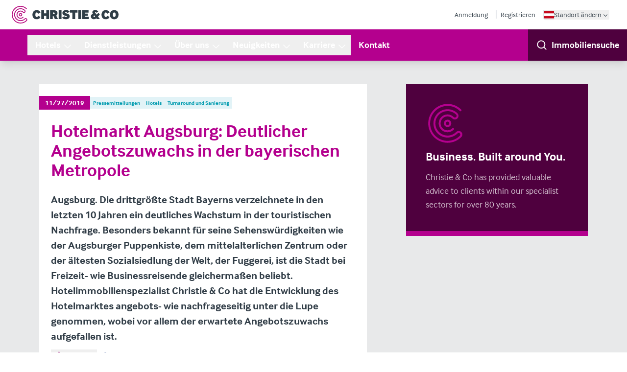

--- FILE ---
content_type: text/html; charset=UTF-8
request_url: https://www.christie.com/de-at/neuigkeiten/pressemitteilungen/hotelmarkt-augsburg-deutlicher-angebotszuwachs-in-der-bayerischen-metropole/
body_size: 41782
content:
<!DOCTYPE html><html lang="de"><head><meta charSet="utf-8"/><meta http-equiv="x-ua-compatible" content="ie=edge"/><meta name="viewport" content="width=device-width, initial-scale=1, shrink-to-fit=no"/><meta name="generator" content="Gatsby 5.12.4"/><meta charSet="utf-8" data-gatsby-head="true"/><meta name="description" content="Augsburg. Die drittgrößte Stadt Bayerns verzeichnete in den letzten 10 Jahren ein deutliches Wachstum in der touristischen Nachfrage. Besonders bekannt für seine Sehenswürdigkeiten wie der Augsburger Puppenkiste, dem mittelalterlichen Zentrum oder der ältesten Sozialsiedlung der Welt, der Fuggerei, ist die Stadt bei Freizeit- wie Businessreisende gleichermaßen beliebt. Hotelimmobilienspezialist Christie &amp; Co hat die Entwicklung des Hotelmarktes angebots- wie nachfrageseitig unter die Lupe genommen, wobei vor allem der erwartete Angebotszuwachs aufgefallen ist." data-gatsby-head="true"/><meta name="robots" content="all" data-gatsby-head="true"/><meta name="msapplication-TileColor" content="#9f00a7" data-gatsby-head="true"/><meta name="theme-color" content="#ffffff" data-gatsby-head="true"/><meta property="og:title" content="Hotelmarkt Augsburg: Deutlicher Angebotszuwachs" data-gatsby-head="true"/><meta property="og:type" content="article" data-gatsby-head="true"/><meta property="og:image" content="https://assets-eu-01.kc-usercontent.com:443/6bb3df3c-b648-01ae-2357-22fa5c7d5f19/4b8c4771-6af2-49f0-b3bc-61af51ef74a4/Augsburg-Cover-2-November-2019.jpg" data-gatsby-head="true"/><meta property="og:url" content="https://www.christie.com/de-at/neuigkeiten/pressemitteilungen/hotelmarkt-augsburg-deutlicher-angebotszuwachs-in-der-bayerischen-metropole/" data-gatsby-head="true"/><meta name="twitter:card" content="summary" data-gatsby-head="true"/><meta property="og:description" content="Augsburg. Die drittgrößte Stadt Bayerns verzeichnete in den letzten 10 Jahren ein deutliches Wachstum in der touristischen Nachfrage. Besonders bekannt für seine Sehenswürdigkeiten wie der Augsburger Puppenkiste, dem mittelalterlichen Zentrum oder der ältesten Sozialsiedlung der Welt, der Fuggerei, ist die Stadt bei Freizeit- wie Businessreisende gleichermaßen beliebt. Hotelimmobilienspezialist Christie &amp; Co hat die Entwicklung des Hotelmarktes angebots- wie nachfrageseitig unter die Lupe genommen, wobei vor allem der erwartete Angebotszuwachs aufgefallen ist." data-gatsby-head="true"/><meta property="og:site_name" content="Christie &amp; Co" data-gatsby-head="true"/><style data-href="/de-at/styles.fcc0279c6aef25b4d7ad.css" data-identity="gatsby-global-css">*,:after,:before{--tw-border-spacing-x:0;--tw-border-spacing-y:0;--tw-translate-x:0;--tw-translate-y:0;--tw-rotate:0;--tw-skew-x:0;--tw-skew-y:0;--tw-scale-x:1;--tw-scale-y:1;--tw-pan-x: ;--tw-pan-y: ;--tw-pinch-zoom: ;--tw-scroll-snap-strictness:proximity;--tw-gradient-from-position: ;--tw-gradient-via-position: ;--tw-gradient-to-position: ;--tw-ordinal: ;--tw-slashed-zero: ;--tw-numeric-figure: ;--tw-numeric-spacing: ;--tw-numeric-fraction: ;--tw-ring-inset: ;--tw-ring-offset-width:0px;--tw-ring-offset-color:#fff;--tw-ring-color:rgba(59,130,246,.5);--tw-ring-offset-shadow:0 0 #0000;--tw-ring-shadow:0 0 #0000;--tw-shadow:0 0 #0000;--tw-shadow-colored:0 0 #0000;--tw-blur: ;--tw-brightness: ;--tw-contrast: ;--tw-grayscale: ;--tw-hue-rotate: ;--tw-invert: ;--tw-saturate: ;--tw-sepia: ;--tw-drop-shadow: ;--tw-backdrop-blur: ;--tw-backdrop-brightness: ;--tw-backdrop-contrast: ;--tw-backdrop-grayscale: ;--tw-backdrop-hue-rotate: ;--tw-backdrop-invert: ;--tw-backdrop-opacity: ;--tw-backdrop-saturate: ;--tw-backdrop-sepia: ;--tw-contain-size: ;--tw-contain-layout: ;--tw-contain-paint: ;--tw-contain-style: }::backdrop{--tw-border-spacing-x:0;--tw-border-spacing-y:0;--tw-translate-x:0;--tw-translate-y:0;--tw-rotate:0;--tw-skew-x:0;--tw-skew-y:0;--tw-scale-x:1;--tw-scale-y:1;--tw-pan-x: ;--tw-pan-y: ;--tw-pinch-zoom: ;--tw-scroll-snap-strictness:proximity;--tw-gradient-from-position: ;--tw-gradient-via-position: ;--tw-gradient-to-position: ;--tw-ordinal: ;--tw-slashed-zero: ;--tw-numeric-figure: ;--tw-numeric-spacing: ;--tw-numeric-fraction: ;--tw-ring-inset: ;--tw-ring-offset-width:0px;--tw-ring-offset-color:#fff;--tw-ring-color:rgba(59,130,246,.5);--tw-ring-offset-shadow:0 0 #0000;--tw-ring-shadow:0 0 #0000;--tw-shadow:0 0 #0000;--tw-shadow-colored:0 0 #0000;--tw-blur: ;--tw-brightness: ;--tw-contrast: ;--tw-grayscale: ;--tw-hue-rotate: ;--tw-invert: ;--tw-saturate: ;--tw-sepia: ;--tw-drop-shadow: ;--tw-backdrop-blur: ;--tw-backdrop-brightness: ;--tw-backdrop-contrast: ;--tw-backdrop-grayscale: ;--tw-backdrop-hue-rotate: ;--tw-backdrop-invert: ;--tw-backdrop-opacity: ;--tw-backdrop-saturate: ;--tw-backdrop-sepia: ;--tw-contain-size: ;--tw-contain-layout: ;--tw-contain-paint: ;--tw-contain-style: }/*
! tailwindcss v3.4.18 | MIT License | https://tailwindcss.com
*/*,:after,:before{border:0 solid #e5e7eb;box-sizing:border-box}:after,:before{--tw-content:""}:host,html{-webkit-text-size-adjust:100%;font-feature-settings:normal;-webkit-tap-highlight-color:transparent;font-family:interface,sans-serif;font-variation-settings:normal;line-height:1.5;-moz-tab-size:4;-o-tab-size:4;tab-size:4}body{line-height:inherit;margin:0}hr{border-top-width:1px;color:inherit;height:0}abbr:where([title]){-webkit-text-decoration:underline dotted;text-decoration:underline dotted}h1,h2,h3,h4,h5,h6{font-size:inherit;font-weight:inherit}a{color:inherit;text-decoration:inherit}b,strong{font-weight:bolder}code,kbd,pre,samp{font-feature-settings:normal;font-family:ui-monospace,SFMono-Regular,Menlo,Monaco,Consolas,Liberation Mono,Courier New,monospace;font-size:1em;font-variation-settings:normal}small{font-size:80%}sub,sup{font-size:75%;line-height:0;position:relative;vertical-align:baseline}sub{bottom:-.25em}sup{top:-.5em}table{border-collapse:collapse;border-color:inherit;text-indent:0}button,input,optgroup,select,textarea{font-feature-settings:inherit;color:inherit;font-family:inherit;font-size:100%;font-variation-settings:inherit;font-weight:inherit;letter-spacing:inherit;line-height:inherit;margin:0;padding:0}button,select{text-transform:none}button,input:where([type=button]),input:where([type=reset]),input:where([type=submit]){-webkit-appearance:button;background-color:transparent;background-image:none}:-moz-focusring{outline:auto}:-moz-ui-invalid{box-shadow:none}progress{vertical-align:baseline}::-webkit-inner-spin-button,::-webkit-outer-spin-button{height:auto}[type=search]{-webkit-appearance:textfield;outline-offset:-2px}::-webkit-search-decoration{-webkit-appearance:none}::-webkit-file-upload-button{-webkit-appearance:button;font:inherit}summary{display:list-item}blockquote,dd,dl,figure,h1,h2,h3,h4,h5,h6,hr,p,pre{margin:0}fieldset{margin:0}fieldset,legend{padding:0}menu,ol,ul{list-style:none;margin:0;padding:0}dialog{padding:0}textarea{resize:vertical}input::-moz-placeholder,textarea::-moz-placeholder{color:#9ca3af}input::placeholder,textarea::placeholder{color:#9ca3af}[role=button],button{cursor:pointer}:disabled{cursor:default}audio,canvas,embed,iframe,img,object,svg,video{display:block;vertical-align:middle}img,video{height:auto;max-width:100%}[hidden]:where(:not([hidden=until-found])){display:none}[multiple],[type=date],[type=datetime-local],[type=email],[type=month],[type=number],[type=password],[type=search],[type=tel],[type=text],[type=time],[type=url],[type=week],input:where(:not([type])),select,textarea{--tw-shadow:0 0 #0000;-webkit-appearance:none;-moz-appearance:none;appearance:none;background-color:#fff;border-color:#6b7280;border-radius:0;border-width:1px;font-size:1rem;line-height:1.5rem;padding:.5rem .75rem}[multiple]:focus,[type=date]:focus,[type=datetime-local]:focus,[type=email]:focus,[type=month]:focus,[type=number]:focus,[type=password]:focus,[type=search]:focus,[type=tel]:focus,[type=text]:focus,[type=time]:focus,[type=url]:focus,[type=week]:focus,input:where(:not([type])):focus,select:focus,textarea:focus{--tw-ring-inset:var(--tw-empty,/*!*/ /*!*/);--tw-ring-offset-width:0px;--tw-ring-offset-color:#fff;--tw-ring-color:#2563eb;--tw-ring-offset-shadow:var(--tw-ring-inset) 0 0 0 var(--tw-ring-offset-width) var(--tw-ring-offset-color);--tw-ring-shadow:var(--tw-ring-inset) 0 0 0 calc(1px + var(--tw-ring-offset-width)) var(--tw-ring-color);border-color:#2563eb;box-shadow:var(--tw-ring-offset-shadow),var(--tw-ring-shadow),var(--tw-shadow);outline:2px solid transparent;outline-offset:2px}input::-moz-placeholder,textarea::-moz-placeholder{color:#6b7280;opacity:1}input::placeholder,textarea::placeholder{color:#6b7280;opacity:1}::-webkit-datetime-edit-fields-wrapper{padding:0}::-webkit-date-and-time-value{min-height:1.5em;text-align:inherit}::-webkit-datetime-edit{display:inline-flex}::-webkit-datetime-edit,::-webkit-datetime-edit-day-field,::-webkit-datetime-edit-hour-field,::-webkit-datetime-edit-meridiem-field,::-webkit-datetime-edit-millisecond-field,::-webkit-datetime-edit-minute-field,::-webkit-datetime-edit-month-field,::-webkit-datetime-edit-second-field,::-webkit-datetime-edit-year-field{padding-bottom:0;padding-top:0}select{background-image:url("data:image/svg+xml;charset=utf-8,%3Csvg xmlns='http://www.w3.org/2000/svg' fill='none' viewBox='0 0 20 20'%3E%3Cpath stroke='%236b7280' stroke-linecap='round' stroke-linejoin='round' stroke-width='1.5' d='m6 8 4 4 4-4'/%3E%3C/svg%3E");background-position:right .5rem center;background-repeat:no-repeat;background-size:1.5em 1.5em;padding-right:2.5rem;-webkit-print-color-adjust:exact;print-color-adjust:exact}[multiple],[size]:where(select:not([size="1"])){background-image:none;background-position:0 0;background-repeat:unset;background-size:initial;padding-right:.75rem;-webkit-print-color-adjust:unset;print-color-adjust:unset}[type=checkbox],[type=radio]{--tw-shadow:0 0 #0000;-webkit-appearance:none;-moz-appearance:none;appearance:none;background-color:#fff;background-origin:border-box;border-color:#6b7280;border-width:1px;color:#2563eb;display:inline-block;flex-shrink:0;height:1rem;padding:0;-webkit-print-color-adjust:exact;print-color-adjust:exact;-webkit-user-select:none;-moz-user-select:none;user-select:none;vertical-align:middle;width:1rem}[type=checkbox]{border-radius:0}[type=radio]{border-radius:100%}[type=checkbox]:focus,[type=radio]:focus{--tw-ring-inset:var(--tw-empty,/*!*/ /*!*/);--tw-ring-offset-width:2px;--tw-ring-offset-color:#fff;--tw-ring-color:#2563eb;--tw-ring-offset-shadow:var(--tw-ring-inset) 0 0 0 var(--tw-ring-offset-width) var(--tw-ring-offset-color);--tw-ring-shadow:var(--tw-ring-inset) 0 0 0 calc(2px + var(--tw-ring-offset-width)) var(--tw-ring-color);box-shadow:var(--tw-ring-offset-shadow),var(--tw-ring-shadow),var(--tw-shadow);outline:2px solid transparent;outline-offset:2px}[type=checkbox]:checked,[type=radio]:checked{background-color:currentColor;background-position:50%;background-repeat:no-repeat;background-size:100% 100%;border-color:transparent}[type=checkbox]:checked{background-image:url("data:image/svg+xml;charset=utf-8,%3Csvg xmlns='http://www.w3.org/2000/svg' fill='%23fff' viewBox='0 0 16 16'%3E%3Cpath d='M12.207 4.793a1 1 0 0 1 0 1.414l-5 5a1 1 0 0 1-1.414 0l-2-2a1 1 0 0 1 1.414-1.414L6.5 9.086l4.293-4.293a1 1 0 0 1 1.414 0z'/%3E%3C/svg%3E")}@media (forced-colors:active){[type=checkbox]:checked{-webkit-appearance:auto;-moz-appearance:auto;appearance:auto}}[type=radio]:checked{background-image:url("data:image/svg+xml;charset=utf-8,%3Csvg xmlns='http://www.w3.org/2000/svg' fill='%23fff' viewBox='0 0 16 16'%3E%3Ccircle cx='8' cy='8' r='3'/%3E%3C/svg%3E")}@media (forced-colors:active){[type=radio]:checked{-webkit-appearance:auto;-moz-appearance:auto;appearance:auto}}[type=checkbox]:checked:focus,[type=checkbox]:checked:hover,[type=radio]:checked:focus,[type=radio]:checked:hover{background-color:currentColor;border-color:transparent}[type=checkbox]:indeterminate{background-color:currentColor;background-image:url("data:image/svg+xml;charset=utf-8,%3Csvg xmlns='http://www.w3.org/2000/svg' fill='none' viewBox='0 0 16 16'%3E%3Cpath stroke='%23fff' stroke-linecap='round' stroke-linejoin='round' stroke-width='2' d='M4 8h8'/%3E%3C/svg%3E");background-position:50%;background-repeat:no-repeat;background-size:100% 100%;border-color:transparent}@media (forced-colors:active){[type=checkbox]:indeterminate{-webkit-appearance:auto;-moz-appearance:auto;appearance:auto}}[type=checkbox]:indeterminate:focus,[type=checkbox]:indeterminate:hover{background-color:currentColor;border-color:transparent}[type=file]{background:unset;border-color:inherit;border-radius:0;border-width:0;font-size:unset;line-height:inherit;padding:0}[type=file]:focus{outline:1px solid ButtonText;outline:1px auto -webkit-focus-ring-color}html{scroll-behavior:smooth}body{--tw-text-opacity:1;color:rgb(50 62 72/var(--tw-text-opacity,1))}a,button{transition-duration:.3s;transition-property:color,background-color,border-color,text-decoration-color,fill,stroke,opacity,box-shadow,transform,filter,backdrop-filter;transition-timing-function:cubic-bezier(.4,0,.2,1)}circle,ellipse,line,path,polygon,polyline,rect{strokeWidth:inherit}sub,sup{z-index:-1}:root{--brand-900:#4f003e;--brand-800:#710059;--brand-700:#92006d;--brand-600:#a70080;--brand-500:#b4008e;--brand-400:#cc4daf;--brand-300:#db7fc5;--brand-200:#e9b2dd;--brand-100:#f0cce7;--brand-50:#f8e5f4}.prose{color:var(--tw-prose-body);max-width:65ch}.prose :where(p):not(:where([class~=not-prose],[class~=not-prose] *)){margin-bottom:1.25em;margin-top:1.25em}.prose :where([class~=lead]):not(:where([class~=not-prose],[class~=not-prose] *)){color:var(--tw-prose-lead);font-size:1.25em;line-height:1.6;margin-bottom:1.2em;margin-top:1.2em}.prose :where(a):not(:where([class~=not-prose],[class~=not-prose] *)){color:var(--tw-prose-links);font-weight:500;text-decoration:underline}.prose :where(strong):not(:where([class~=not-prose],[class~=not-prose] *)){color:var(--tw-prose-bold);font-weight:600}.prose :where(a strong):not(:where([class~=not-prose],[class~=not-prose] *)){color:inherit}.prose :where(blockquote strong):not(:where([class~=not-prose],[class~=not-prose] *)){color:inherit}.prose :where(thead th strong):not(:where([class~=not-prose],[class~=not-prose] *)){color:inherit}.prose :where(ol):not(:where([class~=not-prose],[class~=not-prose] *)){list-style-type:decimal;margin-bottom:1.25em;margin-top:1.25em;padding-inline-start:1.625em}.prose :where(ol[type=A]):not(:where([class~=not-prose],[class~=not-prose] *)){list-style-type:upper-alpha}.prose :where(ol[type=a]):not(:where([class~=not-prose],[class~=not-prose] *)){list-style-type:lower-alpha}.prose :where(ol[type=A s]):not(:where([class~=not-prose],[class~=not-prose] *)){list-style-type:upper-alpha}.prose :where(ol[type=a s]):not(:where([class~=not-prose],[class~=not-prose] *)){list-style-type:lower-alpha}.prose :where(ol[type=I]):not(:where([class~=not-prose],[class~=not-prose] *)){list-style-type:upper-roman}.prose :where(ol[type=i]):not(:where([class~=not-prose],[class~=not-prose] *)){list-style-type:lower-roman}.prose :where(ol[type=I s]):not(:where([class~=not-prose],[class~=not-prose] *)){list-style-type:upper-roman}.prose :where(ol[type=i s]):not(:where([class~=not-prose],[class~=not-prose] *)){list-style-type:lower-roman}.prose :where(ol[type="1"]):not(:where([class~=not-prose],[class~=not-prose] *)){list-style-type:decimal}.prose :where(ul):not(:where([class~=not-prose],[class~=not-prose] *)){list-style-type:disc;margin-bottom:1.25em;margin-top:1.25em;padding-inline-start:1.625em}.prose :where(ol>li):not(:where([class~=not-prose],[class~=not-prose] *))::marker{color:var(--tw-prose-counters);font-weight:400}.prose :where(ul>li):not(:where([class~=not-prose],[class~=not-prose] *))::marker{color:var(--tw-prose-bullets)}.prose :where(dt):not(:where([class~=not-prose],[class~=not-prose] *)){color:var(--tw-prose-headings);font-weight:600;margin-top:1.25em}.prose :where(hr):not(:where([class~=not-prose],[class~=not-prose] *)){border-color:var(--tw-prose-hr);border-top-width:1px;margin-bottom:3em;margin-top:3em}.prose :where(blockquote):not(:where([class~=not-prose],[class~=not-prose] *)){border-inline-start-color:var(--tw-prose-quote-borders);border-inline-start-width:.25rem;color:var(--tw-prose-quotes);font-style:italic;font-weight:500;margin-bottom:1.6em;margin-top:1.6em;padding-inline-start:1em;quotes:"\201C""\201D""\2018""\2019"}.prose :where(blockquote p:first-of-type):not(:where([class~=not-prose],[class~=not-prose] *)):before{content:open-quote}.prose :where(blockquote p:last-of-type):not(:where([class~=not-prose],[class~=not-prose] *)):after{content:close-quote}.prose :where(h1):not(:where([class~=not-prose],[class~=not-prose] *)){color:var(--tw-prose-headings);font-size:2.25em;font-weight:800;line-height:1.1111111;margin-bottom:.8888889em;margin-top:0}.prose :where(h1 strong):not(:where([class~=not-prose],[class~=not-prose] *)){color:inherit;font-weight:900}.prose :where(h2):not(:where([class~=not-prose],[class~=not-prose] *)){color:var(--tw-prose-headings);font-size:1.5em;font-weight:700;line-height:1.3333333;margin-bottom:1em;margin-top:2em}.prose :where(h2 strong):not(:where([class~=not-prose],[class~=not-prose] *)){color:inherit;font-weight:800}.prose :where(h3):not(:where([class~=not-prose],[class~=not-prose] *)){color:var(--tw-prose-headings);font-size:1.25em;font-weight:600;line-height:1.6;margin-bottom:.6em;margin-top:1.6em}.prose :where(h3 strong):not(:where([class~=not-prose],[class~=not-prose] *)){color:inherit;font-weight:700}.prose :where(h4):not(:where([class~=not-prose],[class~=not-prose] *)){color:var(--tw-prose-headings);font-weight:600;line-height:1.5;margin-bottom:.5em;margin-top:1.5em}.prose :where(h4 strong):not(:where([class~=not-prose],[class~=not-prose] *)){color:inherit;font-weight:700}.prose :where(img):not(:where([class~=not-prose],[class~=not-prose] *)){margin-bottom:2em;margin-top:2em}.prose :where(picture):not(:where([class~=not-prose],[class~=not-prose] *)){display:block;margin-bottom:2em;margin-top:2em}.prose :where(video):not(:where([class~=not-prose],[class~=not-prose] *)){margin-bottom:2em;margin-top:2em}.prose :where(kbd):not(:where([class~=not-prose],[class~=not-prose] *)){border-radius:.3125rem;box-shadow:0 0 0 1px var(--tw-prose-kbd-shadows),0 3px 0 var(--tw-prose-kbd-shadows);color:var(--tw-prose-kbd);font-family:inherit;font-size:.875em;font-weight:500;padding-inline-end:.375em;padding-bottom:.1875em;padding-top:.1875em;padding-inline-start:.375em}.prose :where(code):not(:where([class~=not-prose],[class~=not-prose] *)){color:var(--tw-prose-code);font-size:.875em;font-weight:600}.prose :where(code):not(:where([class~=not-prose],[class~=not-prose] *)):before{content:"`"}.prose :where(code):not(:where([class~=not-prose],[class~=not-prose] *)):after{content:"`"}.prose :where(a code):not(:where([class~=not-prose],[class~=not-prose] *)){color:inherit}.prose :where(h1 code):not(:where([class~=not-prose],[class~=not-prose] *)){color:inherit}.prose :where(h2 code):not(:where([class~=not-prose],[class~=not-prose] *)){color:inherit;font-size:.875em}.prose :where(h3 code):not(:where([class~=not-prose],[class~=not-prose] *)){color:inherit;font-size:.9em}.prose :where(h4 code):not(:where([class~=not-prose],[class~=not-prose] *)){color:inherit}.prose :where(blockquote code):not(:where([class~=not-prose],[class~=not-prose] *)){color:inherit}.prose :where(thead th code):not(:where([class~=not-prose],[class~=not-prose] *)){color:inherit}.prose :where(pre):not(:where([class~=not-prose],[class~=not-prose] *)){background-color:var(--tw-prose-pre-bg);border-radius:.375rem;color:var(--tw-prose-pre-code);font-size:.875em;font-weight:400;line-height:1.7142857;margin-bottom:1.7142857em;margin-top:1.7142857em;overflow-x:auto;padding-inline-end:1.1428571em;padding-bottom:.8571429em;padding-top:.8571429em;padding-inline-start:1.1428571em}.prose :where(pre code):not(:where([class~=not-prose],[class~=not-prose] *)){background-color:transparent;border-radius:0;border-width:0;color:inherit;font-family:inherit;font-size:inherit;font-weight:inherit;line-height:inherit;padding:0}.prose :where(pre code):not(:where([class~=not-prose],[class~=not-prose] *)):before{content:none}.prose :where(pre code):not(:where([class~=not-prose],[class~=not-prose] *)):after{content:none}.prose :where(table):not(:where([class~=not-prose],[class~=not-prose] *)){font-size:.875em;line-height:1.7142857;margin-bottom:2em;margin-top:2em;table-layout:auto;width:100%}.prose :where(thead):not(:where([class~=not-prose],[class~=not-prose] *)){border-bottom-color:var(--tw-prose-th-borders);border-bottom-width:1px}.prose :where(thead th):not(:where([class~=not-prose],[class~=not-prose] *)){color:var(--tw-prose-headings);font-weight:600;padding-inline-end:.5714286em;padding-bottom:.5714286em;padding-inline-start:.5714286em;vertical-align:bottom}.prose :where(tbody tr):not(:where([class~=not-prose],[class~=not-prose] *)){border-bottom-color:var(--tw-prose-td-borders);border-bottom-width:1px}.prose :where(tbody tr:last-child):not(:where([class~=not-prose],[class~=not-prose] *)){border-bottom-width:0}.prose :where(tbody td):not(:where([class~=not-prose],[class~=not-prose] *)){vertical-align:baseline}.prose :where(tfoot):not(:where([class~=not-prose],[class~=not-prose] *)){border-top-color:var(--tw-prose-th-borders);border-top-width:1px}.prose :where(tfoot td):not(:where([class~=not-prose],[class~=not-prose] *)){vertical-align:top}.prose :where(th,td):not(:where([class~=not-prose],[class~=not-prose] *)){text-align:start}.prose :where(figure>*):not(:where([class~=not-prose],[class~=not-prose] *)){margin-bottom:0;margin-top:0}.prose :where(figcaption):not(:where([class~=not-prose],[class~=not-prose] *)){color:var(--tw-prose-captions);font-size:.875em;line-height:1.4285714;margin-top:.8571429em}.prose{--tw-prose-body:#374151;--tw-prose-headings:#111827;--tw-prose-lead:#4b5563;--tw-prose-links:#111827;--tw-prose-bold:#111827;--tw-prose-counters:#6b7280;--tw-prose-bullets:#d1d5db;--tw-prose-hr:#e5e7eb;--tw-prose-quotes:#111827;--tw-prose-quote-borders:#e5e7eb;--tw-prose-captions:#6b7280;--tw-prose-kbd:#111827;--tw-prose-kbd-shadows:rgba(17,24,39,.1);--tw-prose-code:#111827;--tw-prose-pre-code:#e5e7eb;--tw-prose-pre-bg:#1f2937;--tw-prose-th-borders:#d1d5db;--tw-prose-td-borders:#e5e7eb;--tw-prose-invert-body:#d1d5db;--tw-prose-invert-headings:#fff;--tw-prose-invert-lead:#9ca3af;--tw-prose-invert-links:#fff;--tw-prose-invert-bold:#fff;--tw-prose-invert-counters:#9ca3af;--tw-prose-invert-bullets:#4b5563;--tw-prose-invert-hr:#374151;--tw-prose-invert-quotes:#f3f4f6;--tw-prose-invert-quote-borders:#374151;--tw-prose-invert-captions:#9ca3af;--tw-prose-invert-kbd:#fff;--tw-prose-invert-kbd-shadows:hsla(0,0%,100%,.1);--tw-prose-invert-code:#fff;--tw-prose-invert-pre-code:#d1d5db;--tw-prose-invert-pre-bg:rgba(0,0,0,.5);--tw-prose-invert-th-borders:#4b5563;--tw-prose-invert-td-borders:#374151;font-size:1rem;line-height:1.75}.prose :where(picture>img):not(:where([class~=not-prose],[class~=not-prose] *)){margin-bottom:0;margin-top:0}.prose :where(li):not(:where([class~=not-prose],[class~=not-prose] *)){margin-bottom:.5em;margin-top:.5em}.prose :where(ol>li):not(:where([class~=not-prose],[class~=not-prose] *)){padding-inline-start:.375em}.prose :where(ul>li):not(:where([class~=not-prose],[class~=not-prose] *)){padding-inline-start:.375em}.prose :where(.prose>ul>li p):not(:where([class~=not-prose],[class~=not-prose] *)){margin-bottom:.75em;margin-top:.75em}.prose :where(.prose>ul>li>p:first-child):not(:where([class~=not-prose],[class~=not-prose] *)){margin-top:1.25em}.prose :where(.prose>ul>li>p:last-child):not(:where([class~=not-prose],[class~=not-prose] *)){margin-bottom:1.25em}.prose :where(.prose>ol>li>p:first-child):not(:where([class~=not-prose],[class~=not-prose] *)){margin-top:1.25em}.prose :where(.prose>ol>li>p:last-child):not(:where([class~=not-prose],[class~=not-prose] *)){margin-bottom:1.25em}.prose :where(ul ul,ul ol,ol ul,ol ol):not(:where([class~=not-prose],[class~=not-prose] *)){margin-bottom:.75em;margin-top:.75em}.prose :where(dl):not(:where([class~=not-prose],[class~=not-prose] *)){margin-bottom:1.25em;margin-top:1.25em}.prose :where(dd):not(:where([class~=not-prose],[class~=not-prose] *)){margin-top:.5em;padding-inline-start:1.625em}.prose :where(hr+*):not(:where([class~=not-prose],[class~=not-prose] *)){margin-top:0}.prose :where(h2+*):not(:where([class~=not-prose],[class~=not-prose] *)){margin-top:0}.prose :where(h3+*):not(:where([class~=not-prose],[class~=not-prose] *)){margin-top:0}.prose :where(h4+*):not(:where([class~=not-prose],[class~=not-prose] *)){margin-top:0}.prose :where(thead th:first-child):not(:where([class~=not-prose],[class~=not-prose] *)){padding-inline-start:0}.prose :where(thead th:last-child):not(:where([class~=not-prose],[class~=not-prose] *)){padding-inline-end:0}.prose :where(tbody td,tfoot td):not(:where([class~=not-prose],[class~=not-prose] *)){padding-inline-end:.5714286em;padding-bottom:.5714286em;padding-top:.5714286em;padding-inline-start:.5714286em}.prose :where(tbody td:first-child,tfoot td:first-child):not(:where([class~=not-prose],[class~=not-prose] *)){padding-inline-start:0}.prose :where(tbody td:last-child,tfoot td:last-child):not(:where([class~=not-prose],[class~=not-prose] *)){padding-inline-end:0}.prose :where(figure):not(:where([class~=not-prose],[class~=not-prose] *)){margin-bottom:2em;margin-top:2em}.prose :where(.prose>:first-child):not(:where([class~=not-prose],[class~=not-prose] *)){margin-top:0}.prose :where(.prose>:last-child):not(:where([class~=not-prose],[class~=not-prose] *)){margin-bottom:0}.prose-lg{font-size:1.125rem;line-height:1.7777778}.prose-lg :where(p):not(:where([class~=not-prose],[class~=not-prose] *)){margin-bottom:1.3333333em;margin-top:1.3333333em}.prose-lg :where([class~=lead]):not(:where([class~=not-prose],[class~=not-prose] *)){font-size:1.2222222em;line-height:1.4545455;margin-bottom:1.0909091em;margin-top:1.0909091em}.prose-lg :where(blockquote):not(:where([class~=not-prose],[class~=not-prose] *)){margin-bottom:1.6666667em;margin-top:1.6666667em;padding-inline-start:1em}.prose-lg :where(h1):not(:where([class~=not-prose],[class~=not-prose] *)){font-size:2.6666667em;line-height:1;margin-bottom:.8333333em;margin-top:0}.prose-lg :where(h2):not(:where([class~=not-prose],[class~=not-prose] *)){font-size:1.6666667em;line-height:1.3333333;margin-bottom:1.0666667em;margin-top:1.8666667em}.prose-lg :where(h3):not(:where([class~=not-prose],[class~=not-prose] *)){font-size:1.3333333em;line-height:1.5;margin-bottom:.6666667em;margin-top:1.6666667em}.prose-lg :where(h4):not(:where([class~=not-prose],[class~=not-prose] *)){line-height:1.5555556;margin-bottom:.4444444em;margin-top:1.7777778em}.prose-lg :where(img):not(:where([class~=not-prose],[class~=not-prose] *)){margin-bottom:1.7777778em;margin-top:1.7777778em}.prose-lg :where(picture):not(:where([class~=not-prose],[class~=not-prose] *)){margin-bottom:1.7777778em;margin-top:1.7777778em}.prose-lg :where(picture>img):not(:where([class~=not-prose],[class~=not-prose] *)){margin-bottom:0;margin-top:0}.prose-lg :where(video):not(:where([class~=not-prose],[class~=not-prose] *)){margin-bottom:1.7777778em;margin-top:1.7777778em}.prose-lg :where(kbd):not(:where([class~=not-prose],[class~=not-prose] *)){border-radius:.3125rem;font-size:.8888889em;padding-inline-end:.4444444em;padding-bottom:.2222222em;padding-top:.2222222em;padding-inline-start:.4444444em}.prose-lg :where(code):not(:where([class~=not-prose],[class~=not-prose] *)){font-size:.8888889em}.prose-lg :where(h2 code):not(:where([class~=not-prose],[class~=not-prose] *)){font-size:.8666667em}.prose-lg :where(h3 code):not(:where([class~=not-prose],[class~=not-prose] *)){font-size:.875em}.prose-lg :where(pre):not(:where([class~=not-prose],[class~=not-prose] *)){border-radius:.375rem;font-size:.8888889em;line-height:1.75;margin-bottom:2em;margin-top:2em;padding-inline-end:1.5em;padding-bottom:1em;padding-top:1em;padding-inline-start:1.5em}.prose-lg :where(ol):not(:where([class~=not-prose],[class~=not-prose] *)){margin-bottom:1.3333333em;margin-top:1.3333333em;padding-inline-start:1.5555556em}.prose-lg :where(ul):not(:where([class~=not-prose],[class~=not-prose] *)){margin-bottom:1.3333333em;margin-top:1.3333333em;padding-inline-start:1.5555556em}.prose-lg :where(li):not(:where([class~=not-prose],[class~=not-prose] *)){margin-bottom:.6666667em;margin-top:.6666667em}.prose-lg :where(ol>li):not(:where([class~=not-prose],[class~=not-prose] *)){padding-inline-start:.4444444em}.prose-lg :where(ul>li):not(:where([class~=not-prose],[class~=not-prose] *)){padding-inline-start:.4444444em}.prose-lg :where(.prose-lg>ul>li p):not(:where([class~=not-prose],[class~=not-prose] *)){margin-bottom:.8888889em;margin-top:.8888889em}.prose-lg :where(.prose-lg>ul>li>p:first-child):not(:where([class~=not-prose],[class~=not-prose] *)){margin-top:1.3333333em}.prose-lg :where(.prose-lg>ul>li>p:last-child):not(:where([class~=not-prose],[class~=not-prose] *)){margin-bottom:1.3333333em}.prose-lg :where(.prose-lg>ol>li>p:first-child):not(:where([class~=not-prose],[class~=not-prose] *)){margin-top:1.3333333em}.prose-lg :where(.prose-lg>ol>li>p:last-child):not(:where([class~=not-prose],[class~=not-prose] *)){margin-bottom:1.3333333em}.prose-lg :where(ul ul,ul ol,ol ul,ol ol):not(:where([class~=not-prose],[class~=not-prose] *)){margin-bottom:.8888889em;margin-top:.8888889em}.prose-lg :where(dl):not(:where([class~=not-prose],[class~=not-prose] *)){margin-bottom:1.3333333em;margin-top:1.3333333em}.prose-lg :where(dt):not(:where([class~=not-prose],[class~=not-prose] *)){margin-top:1.3333333em}.prose-lg :where(dd):not(:where([class~=not-prose],[class~=not-prose] *)){margin-top:.6666667em;padding-inline-start:1.5555556em}.prose-lg :where(hr):not(:where([class~=not-prose],[class~=not-prose] *)){margin-bottom:3.1111111em;margin-top:3.1111111em}.prose-lg :where(hr+*):not(:where([class~=not-prose],[class~=not-prose] *)){margin-top:0}.prose-lg :where(h2+*):not(:where([class~=not-prose],[class~=not-prose] *)){margin-top:0}.prose-lg :where(h3+*):not(:where([class~=not-prose],[class~=not-prose] *)){margin-top:0}.prose-lg :where(h4+*):not(:where([class~=not-prose],[class~=not-prose] *)){margin-top:0}.prose-lg :where(table):not(:where([class~=not-prose],[class~=not-prose] *)){font-size:.8888889em;line-height:1.5}.prose-lg :where(thead th):not(:where([class~=not-prose],[class~=not-prose] *)){padding-inline-end:.75em;padding-bottom:.75em;padding-inline-start:.75em}.prose-lg :where(thead th:first-child):not(:where([class~=not-prose],[class~=not-prose] *)){padding-inline-start:0}.prose-lg :where(thead th:last-child):not(:where([class~=not-prose],[class~=not-prose] *)){padding-inline-end:0}.prose-lg :where(tbody td,tfoot td):not(:where([class~=not-prose],[class~=not-prose] *)){padding-inline-end:.75em;padding-bottom:.75em;padding-top:.75em;padding-inline-start:.75em}.prose-lg :where(tbody td:first-child,tfoot td:first-child):not(:where([class~=not-prose],[class~=not-prose] *)){padding-inline-start:0}.prose-lg :where(tbody td:last-child,tfoot td:last-child):not(:where([class~=not-prose],[class~=not-prose] *)){padding-inline-end:0}.prose-lg :where(figure):not(:where([class~=not-prose],[class~=not-prose] *)){margin-bottom:1.7777778em;margin-top:1.7777778em}.prose-lg :where(figure>*):not(:where([class~=not-prose],[class~=not-prose] *)){margin-bottom:0;margin-top:0}.prose-lg :where(figcaption):not(:where([class~=not-prose],[class~=not-prose] *)){font-size:.8888889em;line-height:1.5;margin-top:1em}.prose-lg :where(.prose-lg>:first-child):not(:where([class~=not-prose],[class~=not-prose] *)){margin-top:0}.prose-lg :where(.prose-lg>:last-child):not(:where([class~=not-prose],[class~=not-prose] *)){margin-bottom:0}.prose-xl{font-size:1.25rem;line-height:1.8}.prose-xl :where(p):not(:where([class~=not-prose],[class~=not-prose] *)){margin-bottom:1.2em;margin-top:1.2em}.prose-xl :where([class~=lead]):not(:where([class~=not-prose],[class~=not-prose] *)){font-size:1.2em;line-height:1.5;margin-bottom:1em;margin-top:1em}.prose-xl :where(blockquote):not(:where([class~=not-prose],[class~=not-prose] *)){margin-bottom:1.6em;margin-top:1.6em;padding-inline-start:1.0666667em}.prose-xl :where(h1):not(:where([class~=not-prose],[class~=not-prose] *)){font-size:2.8em;line-height:1;margin-bottom:.8571429em;margin-top:0}.prose-xl :where(h2):not(:where([class~=not-prose],[class~=not-prose] *)){font-size:1.8em;line-height:1.1111111;margin-bottom:.8888889em;margin-top:1.5555556em}.prose-xl :where(h3):not(:where([class~=not-prose],[class~=not-prose] *)){font-size:1.5em;line-height:1.3333333;margin-bottom:.6666667em;margin-top:1.6em}.prose-xl :where(h4):not(:where([class~=not-prose],[class~=not-prose] *)){line-height:1.6;margin-bottom:.6em;margin-top:1.8em}.prose-xl :where(img):not(:where([class~=not-prose],[class~=not-prose] *)){margin-bottom:2em;margin-top:2em}.prose-xl :where(picture):not(:where([class~=not-prose],[class~=not-prose] *)){margin-bottom:2em;margin-top:2em}.prose-xl :where(picture>img):not(:where([class~=not-prose],[class~=not-prose] *)){margin-bottom:0;margin-top:0}.prose-xl :where(video):not(:where([class~=not-prose],[class~=not-prose] *)){margin-bottom:2em;margin-top:2em}.prose-xl :where(kbd):not(:where([class~=not-prose],[class~=not-prose] *)){border-radius:.3125rem;font-size:.9em;padding-inline-end:.4em;padding-bottom:.25em;padding-top:.25em;padding-inline-start:.4em}.prose-xl :where(code):not(:where([class~=not-prose],[class~=not-prose] *)){font-size:.9em}.prose-xl :where(h2 code):not(:where([class~=not-prose],[class~=not-prose] *)){font-size:.8611111em}.prose-xl :where(h3 code):not(:where([class~=not-prose],[class~=not-prose] *)){font-size:.9em}.prose-xl :where(pre):not(:where([class~=not-prose],[class~=not-prose] *)){border-radius:.5rem;font-size:.9em;line-height:1.7777778;margin-bottom:2em;margin-top:2em;padding-inline-end:1.3333333em;padding-bottom:1.1111111em;padding-top:1.1111111em;padding-inline-start:1.3333333em}.prose-xl :where(ol):not(:where([class~=not-prose],[class~=not-prose] *)){margin-bottom:1.2em;margin-top:1.2em;padding-inline-start:1.6em}.prose-xl :where(ul):not(:where([class~=not-prose],[class~=not-prose] *)){margin-bottom:1.2em;margin-top:1.2em;padding-inline-start:1.6em}.prose-xl :where(li):not(:where([class~=not-prose],[class~=not-prose] *)){margin-bottom:.6em;margin-top:.6em}.prose-xl :where(ol>li):not(:where([class~=not-prose],[class~=not-prose] *)){padding-inline-start:.4em}.prose-xl :where(ul>li):not(:where([class~=not-prose],[class~=not-prose] *)){padding-inline-start:.4em}.prose-xl :where(.prose-xl>ul>li p):not(:where([class~=not-prose],[class~=not-prose] *)){margin-bottom:.8em;margin-top:.8em}.prose-xl :where(.prose-xl>ul>li>p:first-child):not(:where([class~=not-prose],[class~=not-prose] *)){margin-top:1.2em}.prose-xl :where(.prose-xl>ul>li>p:last-child):not(:where([class~=not-prose],[class~=not-prose] *)){margin-bottom:1.2em}.prose-xl :where(.prose-xl>ol>li>p:first-child):not(:where([class~=not-prose],[class~=not-prose] *)){margin-top:1.2em}.prose-xl :where(.prose-xl>ol>li>p:last-child):not(:where([class~=not-prose],[class~=not-prose] *)){margin-bottom:1.2em}.prose-xl :where(ul ul,ul ol,ol ul,ol ol):not(:where([class~=not-prose],[class~=not-prose] *)){margin-bottom:.8em;margin-top:.8em}.prose-xl :where(dl):not(:where([class~=not-prose],[class~=not-prose] *)){margin-bottom:1.2em;margin-top:1.2em}.prose-xl :where(dt):not(:where([class~=not-prose],[class~=not-prose] *)){margin-top:1.2em}.prose-xl :where(dd):not(:where([class~=not-prose],[class~=not-prose] *)){margin-top:.6em;padding-inline-start:1.6em}.prose-xl :where(hr):not(:where([class~=not-prose],[class~=not-prose] *)){margin-bottom:2.8em;margin-top:2.8em}.prose-xl :where(hr+*):not(:where([class~=not-prose],[class~=not-prose] *)){margin-top:0}.prose-xl :where(h2+*):not(:where([class~=not-prose],[class~=not-prose] *)){margin-top:0}.prose-xl :where(h3+*):not(:where([class~=not-prose],[class~=not-prose] *)){margin-top:0}.prose-xl :where(h4+*):not(:where([class~=not-prose],[class~=not-prose] *)){margin-top:0}.prose-xl :where(table):not(:where([class~=not-prose],[class~=not-prose] *)){font-size:.9em;line-height:1.5555556}.prose-xl :where(thead th):not(:where([class~=not-prose],[class~=not-prose] *)){padding-inline-end:.6666667em;padding-bottom:.8888889em;padding-inline-start:.6666667em}.prose-xl :where(thead th:first-child):not(:where([class~=not-prose],[class~=not-prose] *)){padding-inline-start:0}.prose-xl :where(thead th:last-child):not(:where([class~=not-prose],[class~=not-prose] *)){padding-inline-end:0}.prose-xl :where(tbody td,tfoot td):not(:where([class~=not-prose],[class~=not-prose] *)){padding-inline-end:.6666667em;padding-bottom:.8888889em;padding-top:.8888889em;padding-inline-start:.6666667em}.prose-xl :where(tbody td:first-child,tfoot td:first-child):not(:where([class~=not-prose],[class~=not-prose] *)){padding-inline-start:0}.prose-xl :where(tbody td:last-child,tfoot td:last-child):not(:where([class~=not-prose],[class~=not-prose] *)){padding-inline-end:0}.prose-xl :where(figure):not(:where([class~=not-prose],[class~=not-prose] *)){margin-bottom:2em;margin-top:2em}.prose-xl :where(figure>*):not(:where([class~=not-prose],[class~=not-prose] *)){margin-bottom:0;margin-top:0}.prose-xl :where(figcaption):not(:where([class~=not-prose],[class~=not-prose] *)){font-size:.9em;line-height:1.5555556;margin-top:1em}.prose-xl :where(.prose-xl>:first-child):not(:where([class~=not-prose],[class~=not-prose] *)){margin-top:0}.prose-xl :where(.prose-xl>:last-child):not(:where([class~=not-prose],[class~=not-prose] *)){margin-bottom:0}.prose-brand{--tw-prose-body:#121c23;--tw-prose-headings:#0a1015;--tw-prose-lead:#1c2730;--tw-prose-links:#b4008e;--tw-prose-bold:#0a1015;--tw-prose-counters:#26333d;--tw-prose-bullets:#b4008e;--tw-prose-hr:#81888e;--tw-prose-quotes:#0a1015;--tw-prose-quote-borders:#b4008e;--tw-prose-captions:#1c2730;--tw-prose-code:#0a1015;--tw-prose-pre-code:#d0d2d5;--tw-prose-pre-bg:#0a1015;--tw-prose-th-borders:#81888e;--tw-prose-td-borders:#a8adb1}.prose-brand :where(blockquote):not(:where([class~=not-prose],[class~=not-prose] *)){margin-inline:1.5rem}.prose-qa :where(h2):not(:where([class~=not-prose],[class~=not-prose] *)){margin-top:4rem}.prose-qa :where(h2:first-child):not(:where([class~=not-prose],[class~=not-prose] *)){margin-top:0}.cms-saved-search-rich-text ol{list-style-type:decimal;margin-left:.75rem;margin-top:1rem}.cms-saved-search-rich-text ol>:not([hidden])~:not([hidden]){--tw-space-y-reverse:0;margin-bottom:calc(.75rem*var(--tw-space-y-reverse));margin-top:calc(.75rem*(1 - var(--tw-space-y-reverse)))}.cms-saved-search-rich-text ol{padding-left:.75rem}.cms-saved-search-rich-text a{--tw-text-opacity:1;color:rgb(0 191 215/var(--tw-text-opacity,1));text-decoration-line:underline}.cms-saved-search-rich-text a:hover{--tw-text-opacity:1;color:rgb(180 0 142/var(--tw-text-opacity,1))}.cms-ignore-strong strong{font-weight:inherit}.cms-rich-text{--tw-text-opacity:1;color:rgb(50 62 72/var(--tw-text-opacity,1))}.cms-rich-text h2:not(.linked-item h2){font-size:28px;line-height:30px}.cms-rich-text h2:not(.linked-item h2),.cms-rich-text h3:not(.linked-item h3){--tw-text-opacity:1;color:rgb(50 62 72/var(--tw-text-opacity,1));font-weight:700;margin-bottom:.625rem}.cms-rich-text h3:not(.linked-item h3){font-size:22px;line-height:1.5rem}.cms-rich-text h4:not(.linked-item h4){--tw-text-opacity:1;color:rgb(50 62 72/var(--tw-text-opacity,1));font-size:18px;font-weight:700;line-height:1.25rem;margin-bottom:.625rem}.cms-rich-text p:not(.linked-item p){--tw-text-opacity:1;color:rgb(50 62 72/var(--tw-text-opacity,1));font-size:1rem;line-height:1.5rem;margin-bottom:1.25rem}.cms-rich-text a:not(.linked-item a){--tw-text-opacity:1;color:rgb(180 0 142/var(--tw-text-opacity,1))}.cms-rich-text a:not(.linked-item a):hover{--tw-text-opacity:1;color:rgb(50 62 72/var(--tw-text-opacity,1))}.cms-rich-text strong:not(.linked-item strong){font-weight:700}.cms-rich-text ul:not(.linked-item ul){line-height:1.5rem;list-style-type:disc;margin-bottom:.625rem;padding:0 1.25rem}.cms-rich-text img:not(.linked-item img){margin-bottom:1rem}.cms-rich-text td img:not(.linked-item img){max-width:150px}.cms-rich-text table:not(.linked-item table){--tw-border-spacing-x:0px;--tw-border-spacing-y:0px;border-collapse:collapse;border-spacing:var(--tw-border-spacing-x) var(--tw-border-spacing-y)}.cms-rich-text td:not(.linked-item td){line-height:1.5rem;padding-right:1rem;text-align:left;vertical-align:top}.btn-primary{align-items:center;display:inline-flex;font-weight:700;margin-bottom:.5rem;margin-right:.5rem;padding:1rem 1.5rem}.link-primary{--tw-text-opacity:1;color:rgb(0 191 215/var(--tw-text-opacity,1));display:inline-block;margin-bottom:.5rem;text-decoration-line:underline}.link-primary:hover{--tw-text-opacity:1;color:rgb(180 0 142/var(--tw-text-opacity,1))}.container{margin-left:auto;margin-right:auto;max-width:100rem;padding-left:1.5rem;padding-right:1.5rem}@media (min-width:1024px){.container{padding-left:2.5rem;padding-right:2.5rem}}@media (min-width:1280px){.container{padding-left:5rem;padding-right:5rem}}.input-primary{--tw-bg-opacity:1;--tw-text-opacity:1;--tw-shadow:0 1px 2px 0 rgba(0,0,0,.05);--tw-shadow-colored:0 1px 2px 0 var(--tw-shadow-color);background-color:rgb(255 255 255/var(--tw-bg-opacity,1));border-radius:0;box-shadow:var(--tw-ring-offset-shadow,0 0 #0000),var(--tw-ring-shadow,0 0 #0000),var(--tw-shadow);color:rgb(129 136 142/var(--tw-text-opacity,1));padding-bottom:1rem;padding-top:1rem;transition-duration:.15s;transition-property:color,background-color,border-color,text-decoration-color,fill,stroke,opacity,box-shadow,transform,filter,backdrop-filter;transition-timing-function:cubic-bezier(.4,0,.2,1);width:100%}.input-primary:focus{--tw-border-opacity:1;--tw-text-opacity:1;border-color:rgb(180 0 142/var(--tw-border-opacity,1));color:rgb(50 62 72/var(--tw-text-opacity,1))}.input-primary:focus::-moz-placeholder{--tw-placeholder-opacity:1;color:rgb(168 173 177/var(--tw-placeholder-opacity,1))}.input-primary:focus::placeholder{--tw-placeholder-opacity:1;color:rgb(168 173 177/var(--tw-placeholder-opacity,1))}.input-primary:focus{--tw-ring-opacity:1;--tw-ring-color:rgb(180 0 142/var(--tw-ring-opacity,1))}.checkbox{background-image:url("data:image/svg+xml;charset=utf-8,%3Csvg xmlns='http://www.w3.org/2000/svg' fill='currentColor' viewBox='0 0 20 20'%3E%3Cpath d='M10 3a1 1 0 0 1 1 1v5h5a1 1 0 1 1 0 2h-5v5a1 1 0 1 1-2 0v-5H4a1 1 0 1 1 0-2h5V4a1 1 0 0 1 1-1z'/%3E%3C/svg%3E");background-position:50%;background-repeat:no-repeat;background-size:100% 100%}.sr-only{clip:rect(0,0,0,0);border-width:0;height:1px;margin:-1px;overflow:hidden;padding:0;position:absolute;white-space:nowrap;width:1px}.pointer-events-none{pointer-events:none}.visible{visibility:visible}.static{position:static}.fixed{position:fixed}.absolute{position:absolute}.relative{position:relative}.sticky{position:sticky}.inset-0{inset:0}.inset-2{inset:.5rem}.inset-y-0{bottom:0;top:0}.-bottom-1{bottom:-.25rem}.-bottom-1\.5{bottom:-.375rem}.-bottom-12{bottom:-3rem}.-bottom-2{bottom:-.5rem}.-bottom-4{bottom:-1rem}.-bottom-5{bottom:-1.25rem}.-bottom-8{bottom:-2rem}.-left-1\.5{left:-.375rem}.-left-2{left:-.5rem}.-left-2\.5{left:-.625rem}.-left-3{left:-.75rem}.-right-1{right:-.25rem}.-right-10{right:-2.5rem}.-right-2{right:-.5rem}.-right-24{right:-6rem}.-right-6{right:-1.5rem}.-right-9{right:-2.25rem}.-top-1\.5{top:-.375rem}.-top-12{top:-3rem}.-top-18{top:-4.5rem}.-top-2{top:-.5rem}.-top-3{top:-.75rem}.bottom-0{bottom:0}.bottom-1{bottom:.25rem}.bottom-2{bottom:.5rem}.left-0{left:0}.left-1{left:.25rem}.left-1\/2{left:50%}.left-3{left:.75rem}.left-px{left:1px}.right-0{right:0}.right-18{right:4.5rem}.right-2{right:.5rem}.right-3{right:.75rem}.right-4{right:1rem}.right-6{right:1.5rem}.top-0{top:0}.top-1\/2{top:50%}.top-12{top:3rem}.top-16{top:4rem}.top-2{top:.5rem}.top-3{top:.75rem}.top-4{top:1rem}.z-10{z-index:10}.z-100{z-index:100}.z-20{z-index:20}.z-30{z-index:30}.z-50{z-index:50}.z-70{z-index:70}.z-80{z-index:80}.z-90{z-index:90}.order-1{order:1}.col-span-1{grid-column:span 1/span 1}.col-span-4{grid-column:span 4/span 4}.row-start-1{grid-row-start:1}.row-start-2{grid-row-start:2}.row-start-3{grid-row-start:3}.float-left{float:left}.-m-2{margin:-.5rem}.-m-3{margin:-.75rem}.m-0{margin:0}.m-0\.5{margin:.125rem}.m-1{margin:.25rem}.m-11{margin:2.75rem}.m-16{margin:4rem}.m-2{margin:.5rem}.m-22{margin:5.5rem}.m-3{margin:.75rem}.m-34{margin:8rem}.m-36{margin:9rem}.m-4{margin:1rem}.m-40{margin:10rem}.m-46{margin:11.5rem}.m-5{margin:1.25rem}.m-52{margin:13rem}.m-6{margin:1.5rem}.m-7{margin:1.75rem}.m-92{margin:23rem}.-mx-2{margin-left:-.5rem;margin-right:-.5rem}.-mx-3{margin-left:-.75rem;margin-right:-.75rem}.-mx-4{margin-left:-1rem;margin-right:-1rem}.-mx-6{margin-left:-1.5rem;margin-right:-1.5rem}.mx-0{margin-left:0;margin-right:0}.mx-1{margin-left:.25rem;margin-right:.25rem}.mx-2{margin-left:.5rem;margin-right:.5rem}.mx-3{margin-left:.75rem;margin-right:.75rem}.mx-6{margin-left:1.5rem;margin-right:1.5rem}.mx-auto{margin-left:auto;margin-right:auto}.my-0\.5{margin-bottom:.125rem;margin-top:.125rem}.my-10{margin-bottom:2.5rem;margin-top:2.5rem}.my-12{margin-bottom:3rem;margin-top:3rem}.my-2{margin-bottom:.5rem;margin-top:.5rem}.my-3{margin-bottom:.75rem;margin-top:.75rem}.my-4{margin-bottom:1rem;margin-top:1rem}.my-6{margin-bottom:1.5rem;margin-top:1.5rem}.-mb-4{margin-bottom:-1rem}.-ml-1{margin-left:-.25rem}.-ml-2{margin-left:-.5rem}.-ml-3{margin-left:-.75rem}.-ml-4{margin-left:-1rem}.-ml-6{margin-left:-1.5rem}.-mr-4{margin-right:-1rem}.-mr-6{margin-right:-1.5rem}.-mt-0\.5{margin-top:-.125rem}.-mt-1{margin-top:-.25rem}.-mt-12{margin-top:-3rem}.-mt-13{margin-top:-3.25rem}.-mt-16{margin-top:-4rem}.-mt-20{margin-top:-5rem}.-mt-3{margin-top:-.75rem}.-mt-5{margin-top:-1.25rem}.-mt-6{margin-top:-1.5rem}.-mt-8{margin-top:-2rem}.-mt-px{margin-top:-1px}.mb-0{margin-bottom:0}.mb-0\.5{margin-bottom:.125rem}.mb-1{margin-bottom:.25rem}.mb-1\.5{margin-bottom:.375rem}.mb-10{margin-bottom:2.5rem}.mb-12{margin-bottom:3rem}.mb-16{margin-bottom:4rem}.mb-2{margin-bottom:.5rem}.mb-20{margin-bottom:5rem}.mb-3{margin-bottom:.75rem}.mb-4{margin-bottom:1rem}.mb-5{margin-bottom:1.25rem}.mb-6{margin-bottom:1.5rem}.mb-8{margin-bottom:2rem}.mb-px{margin-bottom:1px}.ml-0\.5{margin-left:.125rem}.ml-1{margin-left:.25rem}.ml-1\.5{margin-left:.375rem}.ml-10{margin-left:2.5rem}.ml-11{margin-left:2.75rem}.ml-2{margin-left:.5rem}.ml-3{margin-left:.75rem}.ml-4{margin-left:1rem}.ml-6{margin-left:1.5rem}.ml-7{margin-left:1.75rem}.ml-8{margin-left:2rem}.ml-auto{margin-left:auto}.mr-0\.5{margin-right:.125rem}.mr-1{margin-right:.25rem}.mr-1\.5{margin-right:.375rem}.mr-2{margin-right:.5rem}.mr-2\.5{margin-right:.625rem}.mr-3{margin-right:.75rem}.mr-4{margin-right:1rem}.mr-6{margin-right:1.5rem}.mt-0{margin-top:0}.mt-0\.5{margin-top:.125rem}.mt-1{margin-top:.25rem}.mt-1\.5{margin-top:.375rem}.mt-10{margin-top:2.5rem}.mt-12{margin-top:3rem}.mt-16{margin-top:4rem}.mt-2{margin-top:.5rem}.mt-20{margin-top:5rem}.mt-3{margin-top:.75rem}.mt-4{margin-top:1rem}.mt-5{margin-top:1.25rem}.mt-6{margin-top:1.5rem}.mt-8{margin-top:2rem}.mt-auto{margin-top:auto}.mt-px{margin-top:1px}.line-clamp-3{-webkit-box-orient:vertical;-webkit-line-clamp:3;display:-webkit-box;overflow:hidden}.block{display:block}.inline-block{display:inline-block}.inline{display:inline}.flex{display:flex}.inline-flex{display:inline-flex}.table{display:table}.grid{display:grid}.hidden{display:none}.aspect-8\/5{aspect-ratio:8/5}.aspect-\[1\/0\.66\]{aspect-ratio:1/.66}.aspect-\[16\/11\]{aspect-ratio:16/11}.aspect-\[4\/3\]{aspect-ratio:4/3}.aspect-\[8\/5\]{aspect-ratio:8/5}.aspect-map{aspect-ratio:16/6}.aspect-square{aspect-ratio:1/1}.aspect-video{aspect-ratio:16/9}.h-0{height:0}.h-1{height:.25rem}.h-10{height:2.5rem}.h-11{height:2.75rem}.h-12{height:3rem}.h-120{height:30rem}.h-14{height:3.5rem}.h-15{height:3.75rem}.h-16{height:4rem}.h-18{height:4.5rem}.h-20{height:5rem}.h-22{height:5.5rem}.h-28{height:7rem}.h-3{height:.75rem}.h-30{height:7.5rem}.h-4{height:1rem}.h-40{height:10rem}.h-5{height:1.25rem}.h-50{height:12.5rem}.h-56{height:14rem}.h-6{height:1.5rem}.h-64{height:16rem}.h-7{height:1.75rem}.h-75{height:18.75rem}.h-8{height:2rem}.h-88{height:22rem}.h-9{height:2.25rem}.h-auto{height:auto}.h-full{height:100%}.max-h-0{max-height:0}.max-h-200{max-height:50rem}.max-h-40{max-height:10rem}.max-h-60{max-height:15rem}.max-h-\[70vh\]{max-height:70vh}.max-h-screen{max-height:100vh}.min-h-120{min-height:30rem}.min-h-45{min-height:11.25rem}.min-h-90{min-height:22.5rem}.min-h-\[80vh\]{min-height:80vh}.min-h-screen{min-height:100vh}.w-0\.5{width:.125rem}.w-1\/2{width:50%}.w-1\/4{width:25%}.w-10{width:2.5rem}.w-11{width:2.75rem}.w-11\/12{width:91.666667%}.w-12{width:3rem}.w-14{width:3.5rem}.w-15{width:3.75rem}.w-16{width:4rem}.w-18{width:4.5rem}.w-2{width:.5rem}.w-2\/4{width:50%}.w-20{width:5rem}.w-22{width:5.5rem}.w-24{width:6rem}.w-28{width:7rem}.w-30{width:7.5rem}.w-36{width:9rem}.w-4{width:1rem}.w-40{width:10rem}.w-46{width:11.5rem}.w-5{width:1.25rem}.w-50{width:12.5rem}.w-52{width:13rem}.w-6{width:1.5rem}.w-60{width:15rem}.w-64{width:16rem}.w-7{width:1.75rem}.w-75{width:18.75rem}.w-76{width:19rem}.w-8{width:2rem}.w-80{width:20rem}.w-9{width:2.25rem}.w-90{width:22.5rem}.w-\[100\%\]{width:100%}.w-\[90\%\]{width:90%}.w-auto{width:auto}.w-fit{width:-moz-fit-content;width:fit-content}.w-full{width:100%}.w-px{width:1px}.w-screen{width:100vw}.min-w-0{min-width:0}.min-w-20{min-width:5rem}.min-w-22{min-width:5.5rem}.min-w-30{min-width:7.5rem}.min-w-36{min-width:9rem}.min-w-60{min-width:15rem}.min-w-\[90\%\]{min-width:90%}.min-w-full{min-width:100%}.min-w-xl{min-width:36rem}.max-w-100{max-width:25rem}.max-w-20{max-width:5rem}.max-w-22{max-width:5.5rem}.max-w-24{max-width:6rem}.max-w-25{max-width:6.25rem}.max-w-2xl{max-width:42rem}.max-w-36{max-width:9rem}.max-w-3xl{max-width:48rem}.max-w-40{max-width:10rem}.max-w-48{max-width:12rem}.max-w-4xl{max-width:56rem}.max-w-50{max-width:12.5rem}.max-w-5xl{max-width:64rem}.max-w-60{max-width:15rem}.max-w-72{max-width:18rem}.max-w-7xl{max-width:80rem}.max-w-80{max-width:20rem}.max-w-8xl{max-width:90rem}.max-w-9xl{max-width:100rem}.max-w-\[100\%\]{max-width:100%}.max-w-\[100rem\]{max-width:100rem}.max-w-\[18rem\]{max-width:18rem}.max-w-\[35ch\]{max-width:35ch}.max-w-\[40ch\]{max-width:40ch}.max-w-\[50ch\]{max-width:50ch}.max-w-\[90\%\]{max-width:90%}.max-w-full{max-width:100%}.max-w-lg{max-width:32rem}.max-w-md{max-width:28rem}.max-w-none{max-width:none}.max-w-sm{max-width:24rem}.max-w-xl{max-width:36rem}.flex-1{flex:1 1 0%}.flex-\[0_0_100\%\]{flex:0 0 100%}.flex-shrink-0,.shrink-0{flex-shrink:0}.flex-grow-0{flex-grow:0}.grow{flex-grow:1}.basis-1\/2{flex-basis:50%}.basis-\[55\%\]{flex-basis:55%}.basis-\[80\%\]{flex-basis:80%}.basis-\[85\%\]{flex-basis:85%}.basis-full{flex-basis:100%}.origin-top-right{transform-origin:top right}.-translate-x-1\/2{--tw-translate-x:-50%}.-translate-x-1\/2,.-translate-y-1\/2{transform:translate(var(--tw-translate-x),var(--tw-translate-y)) rotate(var(--tw-rotate)) skewX(var(--tw-skew-x)) skewY(var(--tw-skew-y)) scaleX(var(--tw-scale-x)) scaleY(var(--tw-scale-y))}.-translate-y-1\/2{--tw-translate-y:-50%}.-translate-y-6{--tw-translate-y:-1.5rem}.-translate-y-6,.translate-x-0{transform:translate(var(--tw-translate-x),var(--tw-translate-y)) rotate(var(--tw-rotate)) skewX(var(--tw-skew-x)) skewY(var(--tw-skew-y)) scaleX(var(--tw-scale-x)) scaleY(var(--tw-scale-y))}.translate-x-0{--tw-translate-x:0px}.translate-x-full{--tw-translate-x:100%}.translate-x-full,.translate-y-0{transform:translate(var(--tw-translate-x),var(--tw-translate-y)) rotate(var(--tw-rotate)) skewX(var(--tw-skew-x)) skewY(var(--tw-skew-y)) scaleX(var(--tw-scale-x)) scaleY(var(--tw-scale-y))}.translate-y-0{--tw-translate-y:0px}.translate-y-1{--tw-translate-y:0.25rem}.translate-y-1,.translate-y-4{transform:translate(var(--tw-translate-x),var(--tw-translate-y)) rotate(var(--tw-rotate)) skewX(var(--tw-skew-x)) skewY(var(--tw-skew-y)) scaleX(var(--tw-scale-x)) scaleY(var(--tw-scale-y))}.translate-y-4{--tw-translate-y:1rem}.rotate-180{--tw-rotate:180deg}.rotate-180,.rotate-45{transform:translate(var(--tw-translate-x),var(--tw-translate-y)) rotate(var(--tw-rotate)) skewX(var(--tw-skew-x)) skewY(var(--tw-skew-y)) scaleX(var(--tw-scale-x)) scaleY(var(--tw-scale-y))}.rotate-45{--tw-rotate:45deg}.scale-100{--tw-scale-x:1;--tw-scale-y:1}.scale-100,.scale-75{transform:translate(var(--tw-translate-x),var(--tw-translate-y)) rotate(var(--tw-rotate)) skewX(var(--tw-skew-x)) skewY(var(--tw-skew-y)) scaleX(var(--tw-scale-x)) scaleY(var(--tw-scale-y))}.scale-75{--tw-scale-x:.75;--tw-scale-y:.75}.scale-95{--tw-scale-x:.95;--tw-scale-y:.95}.scale-95,.transform{transform:translate(var(--tw-translate-x),var(--tw-translate-y)) rotate(var(--tw-rotate)) skewX(var(--tw-skew-x)) skewY(var(--tw-skew-y)) scaleX(var(--tw-scale-x)) scaleY(var(--tw-scale-y))}@keyframes heartBeat{0%{animation-timing-function:ease-out;transform:scale(1);transform-origin:center center}10%{animation-timing-function:ease-in;transform:scale(1.1)}17%{animation-timing-function:ease-out;transform:scale(1.05)}33%{animation-timing-function:ease-in;transform:scale(1.15)}45%{animation-timing-function:ease-out;transform:scale(1)}}.animate-heartBeat{animation:heartBeat 6s ease-in-out 1s infinite both}.animate-pulse{animation:pulse 2s cubic-bezier(.4,0,.6,1) infinite}@keyframes change{0%{transform:translateY(0)}10%{transform:translateY(0)}11.25%{transform:translateY(-100%)}21.25%{transform:translateY(-100%)}22.5%{transform:translateY(-200%)}32.5%{transform:translateY(-200%)}33.75%{transform:translateY(-300%)}43.75%{transform:translateY(-300%)}45%{transform:translateY(-400%)}55%{transform:translateY(-400%)}56.25%{transform:translateY(-500%)}66.25%{transform:translateY(-500%)}67.5%{transform:translateY(-600%)}77.5%{transform:translateY(-600%)}78.75%{transform:translateY(-700%)}88.75%{transform:translateY(-700%)}90%{transform:translateY(-800%)}to{transform:translateY(-800%)}}.animate-slide{animation:change 30s infinite}@keyframes spin{to{transform:rotate(1turn)}}.animate-spin{animation:spin 1s linear infinite}.cursor-default{cursor:default}.cursor-pointer{cursor:pointer}.select-none{-webkit-user-select:none;-moz-user-select:none;user-select:none}.snap-x{scroll-snap-type:x var(--tw-scroll-snap-strictness)}.snap-start{scroll-snap-align:start}.scroll-mt-4{scroll-margin-top:1rem}.scroll-mt-6{scroll-margin-top:1.5rem}.list-disc{list-style-type:disc}.auto-cols-max{grid-auto-columns:max-content}.grid-flow-col{grid-auto-flow:column}.grid-flow-dense{grid-auto-flow:dense}.grid-cols-1{grid-template-columns:repeat(1,minmax(0,1fr))}.grid-cols-2{grid-template-columns:repeat(2,minmax(0,1fr))}.grid-cols-4{grid-template-columns:repeat(4,minmax(0,1fr))}.grid-cols-6{grid-template-columns:repeat(6,minmax(0,1fr))}.grid-cols-\[repeat\(auto-fill\2c minmax\(280px\2c 1fr\)\)\]{grid-template-columns:repeat(auto-fill,minmax(280px,1fr))}.grid-cols-\[repeat\(auto-fit\2c minmax\(12\.5rem\2c 1fr\)\)\]{grid-template-columns:repeat(auto-fit,minmax(12.5rem,1fr))}.grid-cols-\[repeat\(auto-fit\2c minmax\(5rem\2c 1fr\)\)\]{grid-template-columns:repeat(auto-fit,minmax(5rem,1fr))}.grid-cols-\[repeat\(auto-fit\2c minmax\(6rem\2c 1fr\)\)\]{grid-template-columns:repeat(auto-fit,minmax(6rem,1fr))}.grid-cols-auto-fill-300{grid-template-columns:repeat(auto-fill,minmax(300px,1fr))}.grid-cols-auto-fit-150{grid-template-columns:repeat(auto-fit,minmax(150px,1fr))}.grid-cols-auto-fit-180{grid-template-columns:repeat(auto-fit,minmax(180px,1fr))}.grid-cols-auto-fit-200{grid-template-columns:repeat(auto-fit,minmax(200px,1fr))}.grid-cols-auto-fit-250{grid-template-columns:repeat(auto-fit,minmax(250px,1fr))}.grid-cols-auto-fit-300{grid-template-columns:repeat(auto-fit,minmax(300px,1fr))}.grid-cols-auto-fit-7rem{grid-template-columns:repeat(auto-fit,minmax(7rem,1fr))}.grid-rows-\[max-content\2c max-content\2c 1fr\]{grid-template-rows:max-content max-content 1fr}.flex-row{flex-direction:row}.flex-row-reverse{flex-direction:row-reverse}.flex-col{flex-direction:column}.flex-wrap{flex-wrap:wrap}.place-content-center{place-content:center}.place-items-center{place-items:center}.items-start{align-items:flex-start}.items-end{align-items:flex-end}.items-center{align-items:center}.justify-start{justify-content:flex-start}.justify-end{justify-content:flex-end}.justify-center{justify-content:center}.justify-between{justify-content:space-between}.gap-0\.5{gap:.125rem}.gap-1{gap:.25rem}.gap-1\.5{gap:.375rem}.gap-10{gap:2.5rem}.gap-12{gap:3rem}.gap-2{gap:.5rem}.gap-3{gap:.75rem}.gap-4{gap:1rem}.gap-5{gap:1.25rem}.gap-6{gap:1.5rem}.gap-8{gap:2rem}.gap-x-10{-moz-column-gap:2.5rem;column-gap:2.5rem}.gap-x-12{-moz-column-gap:3rem;column-gap:3rem}.gap-x-16{-moz-column-gap:4rem;column-gap:4rem}.gap-x-2{-moz-column-gap:.5rem;column-gap:.5rem}.gap-x-3{-moz-column-gap:.75rem;column-gap:.75rem}.gap-x-4{-moz-column-gap:1rem;column-gap:1rem}.gap-x-6{-moz-column-gap:1.5rem;column-gap:1.5rem}.gap-x-8{-moz-column-gap:2rem;column-gap:2rem}.gap-y-1{row-gap:.25rem}.gap-y-12{row-gap:3rem}.gap-y-16{row-gap:4rem}.gap-y-2{row-gap:.5rem}.gap-y-20{row-gap:5rem}.gap-y-4{row-gap:1rem}.gap-y-6{row-gap:1.5rem}.gap-y-8{row-gap:2rem}.space-x-1>:not([hidden])~:not([hidden]){--tw-space-x-reverse:0;margin-left:calc(.25rem*(1 - var(--tw-space-x-reverse)));margin-right:calc(.25rem*var(--tw-space-x-reverse))}.space-x-12>:not([hidden])~:not([hidden]){--tw-space-x-reverse:0;margin-left:calc(3rem*(1 - var(--tw-space-x-reverse)));margin-right:calc(3rem*var(--tw-space-x-reverse))}.space-y-16>:not([hidden])~:not([hidden]){--tw-space-y-reverse:0;margin-bottom:calc(4rem*var(--tw-space-y-reverse));margin-top:calc(4rem*(1 - var(--tw-space-y-reverse)))}.space-y-2>:not([hidden])~:not([hidden]){--tw-space-y-reverse:0;margin-bottom:calc(.5rem*var(--tw-space-y-reverse));margin-top:calc(.5rem*(1 - var(--tw-space-y-reverse)))}.space-y-6>:not([hidden])~:not([hidden]){--tw-space-y-reverse:0;margin-bottom:calc(1.5rem*var(--tw-space-y-reverse));margin-top:calc(1.5rem*(1 - var(--tw-space-y-reverse)))}.divide-y>:not([hidden])~:not([hidden]){--tw-divide-y-reverse:0;border-bottom-width:calc(1px*var(--tw-divide-y-reverse));border-top-width:calc(1px*(1 - var(--tw-divide-y-reverse)))}.divide-slate-100>:not([hidden])~:not([hidden]){--tw-divide-opacity:1;border-color:rgb(208 210 213/var(--tw-divide-opacity,1))}.place-self-center{place-self:center}.self-start{align-self:flex-start}.self-end{align-self:flex-end}.self-center{align-self:center}.overflow-auto{overflow:auto}.overflow-hidden{overflow:hidden}.overflow-clip{overflow:clip}.overflow-x-auto{overflow-x:auto}.overflow-y-auto{overflow-y:auto}.overflow-x-hidden{overflow-x:hidden}.overflow-y-hidden{overflow-y:hidden}.truncate{overflow:hidden;white-space:nowrap}.text-ellipsis,.truncate{text-overflow:ellipsis}.whitespace-nowrap{white-space:nowrap}.whitespace-pre{white-space:pre}.whitespace-pre-wrap{white-space:pre-wrap}.text-wrap{text-wrap:wrap}.text-balance{text-wrap:balance}.break-normal{overflow-wrap:normal;word-break:normal}.break-words{overflow-wrap:break-word}.break-all{word-break:break-all}.rounded-full{border-radius:9999px}.rounded-md{border-radius:.375rem}.rounded-none{border-radius:0}.rounded-sm{border-radius:.125rem}.border{border-width:1px}.border-2{border-width:2px}.border-6{border-width:6px}.border-8{border-width:8px}.border-b{border-bottom-width:1px}.border-b-10{border-bottom-width:10px}.border-b-2{border-bottom-width:2px}.border-b-6{border-bottom-width:6px}.border-b-8{border-bottom-width:8px}.border-l-10{border-left-width:10px}.border-l-6{border-left-width:6px}.border-l-8{border-left-width:8px}.border-r-6{border-right-width:6px}.border-t{border-top-width:1px}.border-t-10{border-top-width:10px}.border-t-2{border-top-width:2px}.border-t-20{border-top-width:20px}.border-t-4{border-top-width:4px}.border-t-8{border-top-width:8px}.border-none{border-style:none}.border-chalk-700{--tw-border-opacity:1;border-color:rgb(143 138 125/var(--tw-border-opacity,1))}.border-chalk-900{--tw-border-opacity:1;border-color:rgb(67 64 57/var(--tw-border-opacity,1))}.border-gray-200{--tw-border-opacity:1;border-color:rgb(229 231 235/var(--tw-border-opacity,1))}.border-ice-500{--tw-border-opacity:1;border-color:rgb(0 191 215/var(--tw-border-opacity,1))}.border-ice-900{--tw-border-opacity:1;border-color:rgb(0 57 65/var(--tw-border-opacity,1))}.border-lime-500{--tw-border-opacity:1;border-color:rgb(195 214 0/var(--tw-border-opacity,1))}.border-orchid-500{--tw-border-opacity:1;border-color:rgb(180 0 142/var(--tw-border-opacity,1))}.border-orchid-800{--tw-border-opacity:1;border-color:rgb(113 0 89/var(--tw-border-opacity,1))}.border-orchid-900{--tw-border-opacity:1;border-color:rgb(79 0 62/var(--tw-border-opacity,1))}.border-red-600{--tw-border-opacity:1;border-color:rgb(220 38 38/var(--tw-border-opacity,1))}.border-slate-100{--tw-border-opacity:1;border-color:rgb(208 210 213/var(--tw-border-opacity,1))}.border-slate-100\/50{border-color:hsla(216,6%,83%,.5)}.border-slate-100\/60{border-color:hsla(216,6%,83%,.6)}.border-slate-100\/70{border-color:hsla(216,6%,83%,.7)}.border-slate-200{--tw-border-opacity:1;border-color:rgb(168 173 177/var(--tw-border-opacity,1))}.border-slate-300{--tw-border-opacity:1;border-color:rgb(129 136 142/var(--tw-border-opacity,1))}.border-slate-900\/10{border-color:rgba(10,16,21,.1)}.border-white{--tw-border-opacity:1;border-color:rgb(255 255 255/var(--tw-border-opacity,1))}.border-white\/10{border-color:hsla(0,0%,100%,.1)}.border-white\/20{border-color:hsla(0,0%,100%,.2)}.border-b-chalk-800{--tw-border-opacity:1;border-bottom-color:rgb(105 101 90/var(--tw-border-opacity,1))}.border-b-ice-800{--tw-border-opacity:1;border-bottom-color:rgb(0 84 94/var(--tw-border-opacity,1))}.border-b-lime-800{--tw-border-opacity:1;border-bottom-color:rgb(121 121 0/var(--tw-border-opacity,1))}.border-b-orchid-500{--tw-border-opacity:1;border-bottom-color:rgb(180 0 142/var(--tw-border-opacity,1))}.border-b-orchid-800{--tw-border-opacity:1;border-bottom-color:rgb(113 0 89/var(--tw-border-opacity,1))}.border-b-orchid-900{--tw-border-opacity:1;border-bottom-color:rgb(79 0 62/var(--tw-border-opacity,1))}.border-b-slate-100{--tw-border-opacity:1;border-bottom-color:rgb(208 210 213/var(--tw-border-opacity,1))}.border-b-slate-800{--tw-border-opacity:1;border-bottom-color:rgb(18 28 35/var(--tw-border-opacity,1))}.border-l-ice-500{--tw-border-opacity:1;border-left-color:rgb(0 191 215/var(--tw-border-opacity,1))}.border-l-transparent{border-left-color:transparent}.border-t-chalk-700\/20{border-top-color:hsla(43,7%,53%,.2)}.border-t-orchid-200{--tw-border-opacity:1;border-top-color:rgb(233 178 221/var(--tw-border-opacity,1))}.border-t-orchid-500{--tw-border-opacity:1;border-top-color:rgb(180 0 142/var(--tw-border-opacity,1))}.border-t-slate-50{--tw-border-opacity:1;border-top-color:rgb(247 247 248/var(--tw-border-opacity,1))}.border-t-transparent{border-top-color:transparent}.bg-black{--tw-bg-opacity:1;background-color:rgb(0 0 0/var(--tw-bg-opacity,1))}.bg-black\/10{background-color:rgba(0,0,0,.1)}.bg-black\/70{background-color:rgba(0,0,0,.7)}.bg-black\/85{background-color:rgba(0,0,0,.85)}.bg-brand-500{background-color:var(--brand-500)}.bg-chalk-500{--tw-bg-opacity:1;background-color:rgb(215 210 197/var(--tw-bg-opacity,1))}.bg-chalk-900{--tw-bg-opacity:1;background-color:rgb(67 64 57/var(--tw-bg-opacity,1))}.bg-chalk-900\/20{background-color:rgba(67,64,57,.2)}.bg-gray-200{--tw-bg-opacity:1;background-color:rgb(229 231 235/var(--tw-bg-opacity,1))}.bg-gray-300{--tw-bg-opacity:1;background-color:rgb(209 213 219/var(--tw-bg-opacity,1))}.bg-gray-50{--tw-bg-opacity:1;background-color:rgb(249 250 251/var(--tw-bg-opacity,1))}.bg-ice-100{--tw-bg-opacity:1;background-color:rgb(229 249 250/var(--tw-bg-opacity,1))}.bg-ice-500{--tw-bg-opacity:1;background-color:rgb(0 191 215/var(--tw-bg-opacity,1))}.bg-lime-500{--tw-bg-opacity:1;background-color:rgb(195 214 0/var(--tw-bg-opacity,1))}.bg-orange-500{--tw-bg-opacity:1;background-color:rgb(249 115 22/var(--tw-bg-opacity,1))}.bg-orchid-100{--tw-bg-opacity:1;background-color:rgb(240 204 231/var(--tw-bg-opacity,1))}.bg-orchid-50{--tw-bg-opacity:1;background-color:rgb(248 229 244/var(--tw-bg-opacity,1))}.bg-orchid-500{--tw-bg-opacity:1;background-color:rgb(180 0 142/var(--tw-bg-opacity,1))}.bg-orchid-800{--tw-bg-opacity:1;background-color:rgb(113 0 89/var(--tw-bg-opacity,1))}.bg-orchid-900{--tw-bg-opacity:1;background-color:rgb(79 0 62/var(--tw-bg-opacity,1))}.bg-orchid-900\/40{background-color:rgba(79,0,62,.4)}.bg-red-100{--tw-bg-opacity:1;background-color:rgb(254 226 226/var(--tw-bg-opacity,1))}.bg-red-200{--tw-bg-opacity:1;background-color:rgb(254 202 202/var(--tw-bg-opacity,1))}.bg-red-50{--tw-bg-opacity:1;background-color:rgb(254 242 242/var(--tw-bg-opacity,1))}.bg-sky-200{--tw-bg-opacity:1;background-color:rgb(226 243 247/var(--tw-bg-opacity,1))}.bg-slate-100{--tw-bg-opacity:1;background-color:rgb(208 210 213/var(--tw-bg-opacity,1))}.bg-slate-100\/30{background-color:hsla(216,6%,83%,.3)}.bg-slate-100\/50{background-color:hsla(216,6%,83%,.5)}.bg-slate-100\/60{background-color:hsla(216,6%,83%,.6)}.bg-slate-200{--tw-bg-opacity:1;background-color:rgb(168 173 177/var(--tw-bg-opacity,1))}.bg-slate-300{--tw-bg-opacity:1;background-color:rgb(129 136 142/var(--tw-bg-opacity,1))}.bg-slate-50{--tw-bg-opacity:1;background-color:rgb(247 247 248/var(--tw-bg-opacity,1))}.bg-slate-500{--tw-bg-opacity:1;background-color:rgb(50 62 72/var(--tw-bg-opacity,1))}.bg-slate-700{--tw-bg-opacity:1;background-color:rgb(28 39 48/var(--tw-bg-opacity,1))}.bg-slate-800\/50{background-color:rgba(18,28,35,.5)}.bg-slate-900{--tw-bg-opacity:1;background-color:rgb(10 16 21/var(--tw-bg-opacity,1))}.bg-slate-900\/20{background-color:rgba(10,16,21,.2)}.bg-slate-900\/40{background-color:rgba(10,16,21,.4)}.bg-slate-900\/50{background-color:rgba(10,16,21,.5)}.bg-slate-900\/60{background-color:rgba(10,16,21,.6)}.bg-slate-900\/80{background-color:rgba(10,16,21,.8)}.bg-slate-900\/85{background-color:rgba(10,16,21,.85)}.bg-transparent{background-color:transparent}.bg-white{--tw-bg-opacity:1;background-color:rgb(255 255 255/var(--tw-bg-opacity,1))}.bg-white\/10{background-color:hsla(0,0%,100%,.1)}.bg-white\/15{background-color:hsla(0,0%,100%,.15)}.bg-white\/20{background-color:hsla(0,0%,100%,.2)}.bg-white\/50{background-color:hsla(0,0%,100%,.5)}.bg-opacity-80{--tw-bg-opacity:0.8}.fill-current{fill:currentColor}.fill-none{fill:none}.fill-transparent{fill:transparent}.stroke-current{stroke:currentColor}.stroke-1\.2{stroke-width:1.2}.stroke-2{stroke-width:2}.object-contain{-o-object-fit:contain;object-fit:contain}.object-cover{-o-object-fit:cover;object-fit:cover}.object-center{-o-object-position:center;object-position:center}.p-0{padding:0}.p-0\.5{padding:.125rem}.p-1{padding:.25rem}.p-1\.5{padding:.375rem}.p-10{padding:2.5rem}.p-2{padding:.5rem}.p-2\.5{padding:.625rem}.p-3{padding:.75rem}.p-4{padding:1rem}.p-5{padding:1.25rem}.p-6{padding:1.5rem}.p-7{padding:1.75rem}.p-8{padding:2rem}.p-px{padding:1px}.px-1{padding-left:.25rem;padding-right:.25rem}.px-1\.5{padding-left:.375rem;padding-right:.375rem}.px-10{padding-left:2.5rem;padding-right:2.5rem}.px-2{padding-left:.5rem;padding-right:.5rem}.px-3{padding-left:.75rem;padding-right:.75rem}.px-4{padding-left:1rem;padding-right:1rem}.px-5{padding-left:1.25rem;padding-right:1.25rem}.px-6{padding-left:1.5rem;padding-right:1.5rem}.px-8{padding-left:2rem;padding-right:2rem}.py-0\.5{padding-bottom:.125rem;padding-top:.125rem}.py-1{padding-bottom:.25rem;padding-top:.25rem}.py-1\.5{padding-bottom:.375rem;padding-top:.375rem}.py-10{padding-bottom:2.5rem;padding-top:2.5rem}.py-12{padding-bottom:3rem;padding-top:3rem}.py-2{padding-bottom:.5rem;padding-top:.5rem}.py-20{padding-bottom:5rem;padding-top:5rem}.py-3{padding-bottom:.75rem;padding-top:.75rem}.py-4{padding-bottom:1rem;padding-top:1rem}.py-5{padding-bottom:1.25rem;padding-top:1.25rem}.py-6{padding-bottom:1.5rem;padding-top:1.5rem}.py-8{padding-bottom:2rem;padding-top:2rem}.pb-0{padding-bottom:0}.pb-0\.5{padding-bottom:.125rem}.pb-1{padding-bottom:.25rem}.pb-10{padding-bottom:2.5rem}.pb-14{padding-bottom:3.5rem}.pb-2{padding-bottom:.5rem}.pb-20{padding-bottom:5rem}.pb-3{padding-bottom:.75rem}.pb-4{padding-bottom:1rem}.pb-5{padding-bottom:1.25rem}.pb-6{padding-bottom:1.5rem}.pb-8{padding-bottom:2rem}.pl-0\.5{padding-left:.125rem}.pl-1{padding-left:.25rem}.pl-10{padding-left:2.5rem}.pl-2{padding-left:.5rem}.pl-3{padding-left:.75rem}.pl-4{padding-left:1rem}.pl-6{padding-left:1.5rem}.pl-9{padding-left:2.25rem}.pr-1{padding-right:.25rem}.pr-10{padding-right:2.5rem}.pr-12{padding-right:3rem}.pr-16{padding-right:4rem}.pr-2{padding-right:.5rem}.pr-24{padding-right:6rem}.pr-4{padding-right:1rem}.pr-6{padding-right:1.5rem}.pr-8{padding-right:2rem}.ps-0{padding-inline-start:0}.pt-0{padding-top:0}.pt-0\.5{padding-top:.125rem}.pt-1{padding-top:.25rem}.pt-10{padding-top:2.5rem}.pt-12{padding-top:3rem}.pt-16{padding-top:4rem}.pt-2{padding-top:.5rem}.pt-3{padding-top:.75rem}.pt-4{padding-top:1rem}.pt-5{padding-top:1.25rem}.pt-6{padding-top:1.5rem}.pt-8{padding-top:2rem}.text-left{text-align:left}.text-center{text-align:center}.text-right{text-align:right}.align-middle{vertical-align:middle}.font-sans{font-family:interface,sans-serif}.text-10{font-size:10px;line-height:12px}.text-11{font-size:11px;line-height:16px}.text-12{font-size:12px;line-height:16px}.text-13{font-size:13px;line-height:16px}.text-15{font-size:15px;line-height:22px}.text-19{font-size:19px;line-height:28px}.text-2xl{font-size:1.5rem;line-height:2rem}.text-2xl\/\[1\.8\]{font-size:1.5rem;line-height:1.8}.text-3xl{font-size:30px;line-height:40px}.text-3xl\/normal{font-size:30px;line-height:1.5}.text-4xl{font-size:2.25rem;line-height:2.5rem}.text-6xl{font-size:3.75rem;line-height:1}.text-7xl{font-size:4.5rem;line-height:1}.text-\[4rem\]{font-size:4rem}.text-base{font-size:1rem;line-height:1.5rem}.text-lg{font-size:1.125rem;line-height:1.75rem}.text-sm{font-size:.875rem;line-height:1.25rem}.text-xl{font-size:21px}.text-xs{font-size:13px;line-height:16px}.font-bold{font-weight:700}.font-extrabold{font-weight:800}.font-medium{font-weight:500}.font-normal{font-weight:400}.font-semibold{font-weight:600}.uppercase{text-transform:uppercase}.lowercase{text-transform:lowercase}.normal-case{text-transform:none}.italic{font-style:italic}.leading-5{line-height:1.25rem}.leading-6{line-height:1.5rem}.leading-loose{line-height:2}.leading-none{line-height:1}.leading-normal{line-height:1.5}.leading-relaxed{line-height:1.625}.leading-tight{line-height:1.25}.text-black\/60{color:rgba(0,0,0,.6)}.text-chalk-900{--tw-text-opacity:1;color:rgb(67 64 57/var(--tw-text-opacity,1))}.text-chalk-900\/80{color:rgba(67,64,57,.8)}.text-gray-400{--tw-text-opacity:1;color:rgb(156 163 175/var(--tw-text-opacity,1))}.text-gray-500{--tw-text-opacity:1;color:rgb(107 114 128/var(--tw-text-opacity,1))}.text-gray-800{--tw-text-opacity:1;color:rgb(31 41 55/var(--tw-text-opacity,1))}.text-gray-900{--tw-text-opacity:1;color:rgb(17 24 39/var(--tw-text-opacity,1))}.text-gray-900\/30{color:rgba(17,24,39,.3)}.text-ice-400{--tw-text-opacity:1;color:rgb(102 216 230/var(--tw-text-opacity,1))}.text-ice-500{--tw-text-opacity:1;color:rgb(0 191 215/var(--tw-text-opacity,1))}.text-ice-600{--tw-text-opacity:1;color:rgb(0 155 175/var(--tw-text-opacity,1))}.text-ice-900{--tw-text-opacity:1;color:rgb(0 57 65/var(--tw-text-opacity,1))}.text-lime-600{--tw-text-opacity:1;color:rgb(179 198 0/var(--tw-text-opacity,1))}.text-lime-900{--tw-text-opacity:1;color:rgb(77 77 0/var(--tw-text-opacity,1))}.text-orange-900{--tw-text-opacity:1;color:rgb(124 45 18/var(--tw-text-opacity,1))}.text-orchid-400{--tw-text-opacity:1;color:rgb(204 77 175/var(--tw-text-opacity,1))}.text-orchid-500{--tw-text-opacity:1;color:rgb(180 0 142/var(--tw-text-opacity,1))}.text-orchid-600{--tw-text-opacity:1;color:rgb(167 0 128/var(--tw-text-opacity,1))}.text-orchid-700{--tw-text-opacity:1;color:rgb(146 0 109/var(--tw-text-opacity,1))}.text-orchid-800{--tw-text-opacity:1;color:rgb(113 0 89/var(--tw-text-opacity,1))}.text-orchid-900{--tw-text-opacity:1;color:rgb(79 0 62/var(--tw-text-opacity,1))}.text-red-500{--tw-text-opacity:1;color:rgb(239 68 68/var(--tw-text-opacity,1))}.text-red-600{--tw-text-opacity:1;color:rgb(220 38 38/var(--tw-text-opacity,1))}.text-slate-100{--tw-text-opacity:1;color:rgb(208 210 213/var(--tw-text-opacity,1))}.text-slate-200{--tw-text-opacity:1;color:rgb(168 173 177/var(--tw-text-opacity,1))}.text-slate-300{--tw-text-opacity:1;color:rgb(129 136 142/var(--tw-text-opacity,1))}.text-slate-400{--tw-text-opacity:1;color:rgb(89 99 107/var(--tw-text-opacity,1))}.text-slate-500{--tw-text-opacity:1;color:rgb(50 62 72/var(--tw-text-opacity,1))}.text-slate-600{--tw-text-opacity:1;color:rgb(38 51 61/var(--tw-text-opacity,1))}.text-slate-700{--tw-text-opacity:1;color:rgb(28 39 48/var(--tw-text-opacity,1))}.text-slate-900{--tw-text-opacity:1;color:rgb(10 16 21/var(--tw-text-opacity,1))}.text-social-facebook{--tw-text-opacity:1;color:rgb(59 89 152/var(--tw-text-opacity,1))}.text-social-linkedin{--tw-text-opacity:1;color:rgb(0 123 182/var(--tw-text-opacity,1))}.text-white{--tw-text-opacity:1;color:rgb(255 255 255/var(--tw-text-opacity,1))}.text-white\/10{color:hsla(0,0%,100%,.1)}.text-white\/100{color:#fff}.text-white\/25{color:hsla(0,0%,100%,.25)}.text-white\/5{color:hsla(0,0%,100%,.05)}.text-white\/50{color:hsla(0,0%,100%,.5)}.text-white\/60{color:hsla(0,0%,100%,.6)}.text-white\/70{color:hsla(0,0%,100%,.7)}.text-white\/75{color:hsla(0,0%,100%,.75)}.text-white\/80{color:hsla(0,0%,100%,.8)}.text-white\/90{color:hsla(0,0%,100%,.9)}.underline{text-decoration-line:underline}.no-underline{text-decoration-line:none}.decoration-3{text-decoration-thickness:3px}.placeholder-red-200::-moz-placeholder{--tw-placeholder-opacity:1;color:rgb(254 202 202/var(--tw-placeholder-opacity,1))}.placeholder-red-200::placeholder{--tw-placeholder-opacity:1;color:rgb(254 202 202/var(--tw-placeholder-opacity,1))}.placeholder-slate-100::-moz-placeholder{--tw-placeholder-opacity:1;color:rgb(208 210 213/var(--tw-placeholder-opacity,1))}.placeholder-slate-100::placeholder{--tw-placeholder-opacity:1;color:rgb(208 210 213/var(--tw-placeholder-opacity,1))}.placeholder-slate-400::-moz-placeholder{--tw-placeholder-opacity:1;color:rgb(89 99 107/var(--tw-placeholder-opacity,1))}.placeholder-slate-400::placeholder{--tw-placeholder-opacity:1;color:rgb(89 99 107/var(--tw-placeholder-opacity,1))}.placeholder-slate-500::-moz-placeholder{--tw-placeholder-opacity:1;color:rgb(50 62 72/var(--tw-placeholder-opacity,1))}.placeholder-slate-500::placeholder{--tw-placeholder-opacity:1;color:rgb(50 62 72/var(--tw-placeholder-opacity,1))}.opacity-0{opacity:0}.opacity-100{opacity:1}.opacity-75{opacity:.75}.shadow{--tw-shadow:0 1px 3px 0 rgba(0,0,0,.1),0 1px 2px -1px rgba(0,0,0,.1);--tw-shadow-colored:0 1px 3px 0 var(--tw-shadow-color),0 1px 2px -1px var(--tw-shadow-color)}.shadow,.shadow-2xl{box-shadow:var(--tw-ring-offset-shadow,0 0 #0000),var(--tw-ring-shadow,0 0 #0000),var(--tw-shadow)}.shadow-2xl{--tw-shadow:0 25px 50px -12px rgba(0,0,0,.25);--tw-shadow-colored:0 25px 50px -12px var(--tw-shadow-color)}.shadow-lg{--tw-shadow:0 10px 15px -3px rgba(0,0,0,.1),0 4px 6px -4px rgba(0,0,0,.1);--tw-shadow-colored:0 10px 15px -3px var(--tw-shadow-color),0 4px 6px -4px var(--tw-shadow-color)}.shadow-lg,.shadow-md{box-shadow:var(--tw-ring-offset-shadow,0 0 #0000),var(--tw-ring-shadow,0 0 #0000),var(--tw-shadow)}.shadow-md{--tw-shadow:0 4px 6px -1px rgba(0,0,0,.1),0 2px 4px -2px rgba(0,0,0,.1);--tw-shadow-colored:0 4px 6px -1px var(--tw-shadow-color),0 2px 4px -2px var(--tw-shadow-color)}.shadow-sm{--tw-shadow:0 1px 2px 0 rgba(0,0,0,.05);--tw-shadow-colored:0 1px 2px 0 var(--tw-shadow-color)}.shadow-sm,.shadow-xl{box-shadow:var(--tw-ring-offset-shadow,0 0 #0000),var(--tw-ring-shadow,0 0 #0000),var(--tw-shadow)}.shadow-xl{--tw-shadow:0 20px 25px -5px rgba(0,0,0,.1),0 8px 10px -6px rgba(0,0,0,.1);--tw-shadow-colored:0 20px 25px -5px var(--tw-shadow-color),0 8px 10px -6px var(--tw-shadow-color)}.outline-none{outline:2px solid transparent;outline-offset:2px}.ring{--tw-ring-offset-shadow:var(--tw-ring-inset) 0 0 0 var(--tw-ring-offset-width) var(--tw-ring-offset-color);--tw-ring-shadow:var(--tw-ring-inset) 0 0 0 calc(3px + var(--tw-ring-offset-width)) var(--tw-ring-color)}.ring,.ring-1{box-shadow:var(--tw-ring-offset-shadow),var(--tw-ring-shadow),var(--tw-shadow,0 0 #0000)}.ring-1{--tw-ring-offset-shadow:var(--tw-ring-inset) 0 0 0 var(--tw-ring-offset-width) var(--tw-ring-offset-color);--tw-ring-shadow:var(--tw-ring-inset) 0 0 0 calc(1px + var(--tw-ring-offset-width)) var(--tw-ring-color)}.ring-black{--tw-ring-opacity:1;--tw-ring-color:rgb(0 0 0/var(--tw-ring-opacity,1))}.ring-black\/5{--tw-ring-color:rgba(0,0,0,.05)}.ring-orchid-500{--tw-ring-opacity:1;--tw-ring-color:rgb(180 0 142/var(--tw-ring-opacity,1))}.ring-white{--tw-ring-opacity:1;--tw-ring-color:rgb(255 255 255/var(--tw-ring-opacity,1))}.ring-opacity-5{--tw-ring-opacity:0.05}.ring-offset-1{--tw-ring-offset-width:1px}.ring-offset-white{--tw-ring-offset-color:#fff}.filter{filter:var(--tw-blur) var(--tw-brightness) var(--tw-contrast) var(--tw-grayscale) var(--tw-hue-rotate) var(--tw-invert) var(--tw-saturate) var(--tw-sepia) var(--tw-drop-shadow)}.backdrop-blur-\[10px\]{--tw-backdrop-blur:blur(10px)}.backdrop-blur-\[10px\],.backdrop-blur-md{backdrop-filter:var(--tw-backdrop-blur) var(--tw-backdrop-brightness) var(--tw-backdrop-contrast) var(--tw-backdrop-grayscale) var(--tw-backdrop-hue-rotate) var(--tw-backdrop-invert) var(--tw-backdrop-opacity) var(--tw-backdrop-saturate) var(--tw-backdrop-sepia)}.backdrop-blur-md{--tw-backdrop-blur:blur(12px)}.backdrop-blur-sm{--tw-backdrop-blur:blur(4px)}.backdrop-blur-sm,.backdrop-brightness-90{backdrop-filter:var(--tw-backdrop-blur) var(--tw-backdrop-brightness) var(--tw-backdrop-contrast) var(--tw-backdrop-grayscale) var(--tw-backdrop-hue-rotate) var(--tw-backdrop-invert) var(--tw-backdrop-opacity) var(--tw-backdrop-saturate) var(--tw-backdrop-sepia)}.backdrop-brightness-90{--tw-backdrop-brightness:brightness(.9)}.transition{transition-duration:.15s;transition-property:color,background-color,border-color,text-decoration-color,fill,stroke,opacity,box-shadow,transform,filter,backdrop-filter;transition-timing-function:cubic-bezier(.4,0,.2,1)}.transition-all{transition-duration:.15s;transition-property:all;transition-timing-function:cubic-bezier(.4,0,.2,1)}.transition-opacity{transition-duration:.15s;transition-property:opacity;transition-timing-function:cubic-bezier(.4,0,.2,1)}.transition-transform{transition-duration:.15s;transition-property:transform;transition-timing-function:cubic-bezier(.4,0,.2,1)}.duration-100{transition-duration:.1s}.duration-1000{transition-duration:1s}.duration-150{transition-duration:.15s}.duration-200{transition-duration:.2s}.duration-300{transition-duration:.3s}.duration-500{transition-duration:.5s}.duration-75{transition-duration:75ms}.ease-in{transition-timing-function:cubic-bezier(.4,0,1,1)}.ease-in-out{transition-timing-function:cubic-bezier(.4,0,.2,1)}.ease-out{transition-timing-function:cubic-bezier(0,0,.2,1)}.prose h2,.prose h3,.prose p{margin-bottom:1.5rem}.help-strong-text strong{color:#b4008e}.heading--sticker{background-color:#b4008e;color:#fff;display:inline-block;font-weight:700;padding:.5rem 1.5rem}.text-balance,.text-balanced{text-wrap:balance}.text-pretty{text-wrap:pretty}.last-child :last-child{margin-bottom:0}.\[counter-reset\:tip\]{counter-reset:tip}@font-face{font-display:auto;font-family:interface;font-stretch:normal;font-style:normal;font-weight:400;src:url(/fonts/interface/n400.woff2) format("woff2")}@font-face{font-display:auto;font-family:interface;font-stretch:normal;font-style:italic;font-weight:400;src:url(/fonts/interface/i400.woff2) format("woff2")}@font-face{font-display:auto;font-family:interface;font-stretch:normal;font-style:normal;font-weight:700;src:url(/fonts/interface/n700.woff2) format("woff2")}@font-face{font-display:auto;font-family:interface;font-stretch:normal;font-style:italic;font-weight:700;src:url(/fonts/interface/i700.woff2) format("woff2")}@font-face{font-display:auto;font-family:interface;font-stretch:normal;font-style:normal;font-weight:100;src:url(/fonts/interface/n100.woff2) format("woff2")}@font-face{font-display:auto;font-family:interface;font-stretch:normal;font-style:italic;font-weight:100;src:url(/fonts/interface/i100.woff2) format("woff2")}@font-face{font-display:auto;font-family:interface;font-stretch:normal;font-style:normal;font-weight:300;src:url(/fonts/interface/n300.woff2) format("woff2")}@font-face{font-display:auto;font-family:interface;font-stretch:normal;font-style:normal;font-weight:800;src:url(/fonts/interface/n800.woff2) format("woff2")}@font-face{font-display:auto;font-family:interface;font-stretch:normal;font-style:italic;font-weight:800;src:url(/fonts/interface/i800.woff2) format("woff2")}@font-face{font-display:auto;font-family:interface;font-stretch:normal;font-style:italic;font-weight:300;src:url(/fonts/interface/i300.woff2) format("woff2")}@font-face{font-display:auto;font-family:interface;font-stretch:normal;font-style:normal;font-weight:900;src:url(/fonts/interface/n400.woff2) format("woff2")}@font-face{font-display:auto;font-family:interface;font-stretch:normal;font-style:italic;font-weight:900;src:url(/fonts/interface/i900.woff2) format("woff2")}@media (min-width:1024px){.lg\:prose-lg{font-size:1.125rem;line-height:1.7777778}.lg\:prose-lg :where(p):not(:where([class~=not-prose],[class~=not-prose] *)){margin-bottom:1.3333333em;margin-top:1.3333333em}.lg\:prose-lg :where([class~=lead]):not(:where([class~=not-prose],[class~=not-prose] *)){font-size:1.2222222em;line-height:1.4545455;margin-bottom:1.0909091em;margin-top:1.0909091em}.lg\:prose-lg :where(blockquote):not(:where([class~=not-prose],[class~=not-prose] *)){margin-bottom:1.6666667em;margin-top:1.6666667em;padding-inline-start:1em}.lg\:prose-lg :where(h1):not(:where([class~=not-prose],[class~=not-prose] *)){font-size:2.6666667em;line-height:1;margin-bottom:.8333333em;margin-top:0}.lg\:prose-lg :where(h2):not(:where([class~=not-prose],[class~=not-prose] *)){font-size:1.6666667em;line-height:1.3333333;margin-bottom:1.0666667em;margin-top:1.8666667em}.lg\:prose-lg :where(h3):not(:where([class~=not-prose],[class~=not-prose] *)){font-size:1.3333333em;line-height:1.5;margin-bottom:.6666667em;margin-top:1.6666667em}.lg\:prose-lg :where(h4):not(:where([class~=not-prose],[class~=not-prose] *)){line-height:1.5555556;margin-bottom:.4444444em;margin-top:1.7777778em}.lg\:prose-lg :where(img):not(:where([class~=not-prose],[class~=not-prose] *)){margin-bottom:1.7777778em;margin-top:1.7777778em}.lg\:prose-lg :where(picture):not(:where([class~=not-prose],[class~=not-prose] *)){margin-bottom:1.7777778em;margin-top:1.7777778em}.lg\:prose-lg :where(picture>img):not(:where([class~=not-prose],[class~=not-prose] *)){margin-bottom:0;margin-top:0}.lg\:prose-lg :where(video):not(:where([class~=not-prose],[class~=not-prose] *)){margin-bottom:1.7777778em;margin-top:1.7777778em}.lg\:prose-lg :where(kbd):not(:where([class~=not-prose],[class~=not-prose] *)){border-radius:.3125rem;font-size:.8888889em;padding-inline-end:.4444444em;padding-bottom:.2222222em;padding-top:.2222222em;padding-inline-start:.4444444em}.lg\:prose-lg :where(code):not(:where([class~=not-prose],[class~=not-prose] *)){font-size:.8888889em}.lg\:prose-lg :where(h2 code):not(:where([class~=not-prose],[class~=not-prose] *)){font-size:.8666667em}.lg\:prose-lg :where(h3 code):not(:where([class~=not-prose],[class~=not-prose] *)){font-size:.875em}.lg\:prose-lg :where(pre):not(:where([class~=not-prose],[class~=not-prose] *)){border-radius:.375rem;font-size:.8888889em;line-height:1.75;margin-bottom:2em;margin-top:2em;padding-inline-end:1.5em;padding-bottom:1em;padding-top:1em;padding-inline-start:1.5em}.lg\:prose-lg :where(ol):not(:where([class~=not-prose],[class~=not-prose] *)){margin-bottom:1.3333333em;margin-top:1.3333333em;padding-inline-start:1.5555556em}.lg\:prose-lg :where(ul):not(:where([class~=not-prose],[class~=not-prose] *)){margin-bottom:1.3333333em;margin-top:1.3333333em;padding-inline-start:1.5555556em}.lg\:prose-lg :where(li):not(:where([class~=not-prose],[class~=not-prose] *)){margin-bottom:.6666667em;margin-top:.6666667em}.lg\:prose-lg :where(ol>li):not(:where([class~=not-prose],[class~=not-prose] *)){padding-inline-start:.4444444em}.lg\:prose-lg :where(ul>li):not(:where([class~=not-prose],[class~=not-prose] *)){padding-inline-start:.4444444em}.lg\:prose-lg :where(.lg\:prose-lg>ul>li p):not(:where([class~=not-prose],[class~=not-prose] *)){margin-bottom:.8888889em;margin-top:.8888889em}.lg\:prose-lg :where(.lg\:prose-lg>ul>li>p:first-child):not(:where([class~=not-prose],[class~=not-prose] *)){margin-top:1.3333333em}.lg\:prose-lg :where(.lg\:prose-lg>ul>li>p:last-child):not(:where([class~=not-prose],[class~=not-prose] *)){margin-bottom:1.3333333em}.lg\:prose-lg :where(.lg\:prose-lg>ol>li>p:first-child):not(:where([class~=not-prose],[class~=not-prose] *)){margin-top:1.3333333em}.lg\:prose-lg :where(.lg\:prose-lg>ol>li>p:last-child):not(:where([class~=not-prose],[class~=not-prose] *)){margin-bottom:1.3333333em}.lg\:prose-lg :where(ul ul,ul ol,ol ul,ol ol):not(:where([class~=not-prose],[class~=not-prose] *)){margin-bottom:.8888889em;margin-top:.8888889em}.lg\:prose-lg :where(dl):not(:where([class~=not-prose],[class~=not-prose] *)){margin-bottom:1.3333333em;margin-top:1.3333333em}.lg\:prose-lg :where(dt):not(:where([class~=not-prose],[class~=not-prose] *)){margin-top:1.3333333em}.lg\:prose-lg :where(dd):not(:where([class~=not-prose],[class~=not-prose] *)){margin-top:.6666667em;padding-inline-start:1.5555556em}.lg\:prose-lg :where(hr):not(:where([class~=not-prose],[class~=not-prose] *)){margin-bottom:3.1111111em;margin-top:3.1111111em}.lg\:prose-lg :where(hr+*):not(:where([class~=not-prose],[class~=not-prose] *)){margin-top:0}.lg\:prose-lg :where(h2+*):not(:where([class~=not-prose],[class~=not-prose] *)){margin-top:0}.lg\:prose-lg :where(h3+*):not(:where([class~=not-prose],[class~=not-prose] *)){margin-top:0}.lg\:prose-lg :where(h4+*):not(:where([class~=not-prose],[class~=not-prose] *)){margin-top:0}.lg\:prose-lg :where(table):not(:where([class~=not-prose],[class~=not-prose] *)){font-size:.8888889em;line-height:1.5}.lg\:prose-lg :where(thead th):not(:where([class~=not-prose],[class~=not-prose] *)){padding-inline-end:.75em;padding-bottom:.75em;padding-inline-start:.75em}.lg\:prose-lg :where(thead th:first-child):not(:where([class~=not-prose],[class~=not-prose] *)){padding-inline-start:0}.lg\:prose-lg :where(thead th:last-child):not(:where([class~=not-prose],[class~=not-prose] *)){padding-inline-end:0}.lg\:prose-lg :where(tbody td,tfoot td):not(:where([class~=not-prose],[class~=not-prose] *)){padding-inline-end:.75em;padding-bottom:.75em;padding-top:.75em;padding-inline-start:.75em}.lg\:prose-lg :where(tbody td:first-child,tfoot td:first-child):not(:where([class~=not-prose],[class~=not-prose] *)){padding-inline-start:0}.lg\:prose-lg :where(tbody td:last-child,tfoot td:last-child):not(:where([class~=not-prose],[class~=not-prose] *)){padding-inline-end:0}.lg\:prose-lg :where(figure):not(:where([class~=not-prose],[class~=not-prose] *)){margin-bottom:1.7777778em;margin-top:1.7777778em}.lg\:prose-lg :where(figure>*):not(:where([class~=not-prose],[class~=not-prose] *)){margin-bottom:0;margin-top:0}.lg\:prose-lg :where(figcaption):not(:where([class~=not-prose],[class~=not-prose] *)){font-size:.8888889em;line-height:1.5;margin-top:1em}.lg\:prose-lg :where(.lg\:prose-lg>:first-child):not(:where([class~=not-prose],[class~=not-prose] *)){margin-top:0}.lg\:prose-lg :where(.lg\:prose-lg>:last-child):not(:where([class~=not-prose],[class~=not-prose] *)){margin-bottom:0}.lg\:container{margin-left:auto;margin-right:auto;max-width:100rem;padding-left:1.5rem;padding-right:1.5rem}@media (min-width:1024px){.lg\:container{padding-left:2.5rem;padding-right:2.5rem}}@media (min-width:1280px){.lg\:container{padding-left:5rem;padding-right:5rem}}}.placeholder\:translate-y-1::-moz-placeholder{--tw-translate-y:0.25rem;transform:translate(var(--tw-translate-x),var(--tw-translate-y)) rotate(var(--tw-rotate)) skewX(var(--tw-skew-x)) skewY(var(--tw-skew-y)) scaleX(var(--tw-scale-x)) scaleY(var(--tw-scale-y))}.placeholder\:translate-y-1::placeholder{--tw-translate-y:0.25rem;transform:translate(var(--tw-translate-x),var(--tw-translate-y)) rotate(var(--tw-rotate)) skewX(var(--tw-skew-x)) skewY(var(--tw-skew-y)) scaleX(var(--tw-scale-x)) scaleY(var(--tw-scale-y))}.after\:content-\[\'_\>\'\]:after{--tw-content:" >";content:var(--tw-content)}.first\:border-r-2:first-child{border-right-width:2px}.first\:pr-4:first-child{padding-right:1rem}.first\:text-white:first-child{--tw-text-opacity:1;color:rgb(255 255 255/var(--tw-text-opacity,1))}.last\:border-slate-100:last-child{--tw-border-opacity:1;border-color:rgb(208 210 213/var(--tw-border-opacity,1))}.odd\:bg-gray-100:nth-child(odd){--tw-bg-opacity:1;background-color:rgb(243 244 246/var(--tw-bg-opacity,1))}.first\:odd\:bg-orchid-500:nth-child(odd):first-child{--tw-bg-opacity:1;background-color:rgb(180 0 142/var(--tw-bg-opacity,1))}.focus-within\:text-slate-500:focus-within{--tw-text-opacity:1;color:rgb(50 62 72/var(--tw-text-opacity,1))}.hover\:scale-105:hover{--tw-scale-x:1.05;--tw-scale-y:1.05}.hover\:scale-105:hover,.hover\:scale-110:hover{transform:translate(var(--tw-translate-x),var(--tw-translate-y)) rotate(var(--tw-rotate)) skewX(var(--tw-skew-x)) skewY(var(--tw-skew-y)) scaleX(var(--tw-scale-x)) scaleY(var(--tw-scale-y))}.hover\:scale-110:hover{--tw-scale-x:1.1;--tw-scale-y:1.1}.hover\:scale-120:hover{--tw-scale-x:1.2;--tw-scale-y:1.2;transform:translate(var(--tw-translate-x),var(--tw-translate-y)) rotate(var(--tw-rotate)) skewX(var(--tw-skew-x)) skewY(var(--tw-skew-y)) scaleX(var(--tw-scale-x)) scaleY(var(--tw-scale-y))}.hover\:overflow-x-auto:hover{overflow-x:auto}.hover\:border-ice-500:hover{--tw-border-opacity:1;border-color:rgb(0 191 215/var(--tw-border-opacity,1))}.hover\:border-lime-500:hover{--tw-border-opacity:1;border-color:rgb(195 214 0/var(--tw-border-opacity,1))}.hover\:border-orchid-500:hover{--tw-border-opacity:1;border-color:rgb(180 0 142/var(--tw-border-opacity,1))}.hover\:border-orchid-900:hover{--tw-border-opacity:1;border-color:rgb(79 0 62/var(--tw-border-opacity,1))}.hover\:border-slate-200:hover{--tw-border-opacity:1;border-color:rgb(168 173 177/var(--tw-border-opacity,1))}.hover\:border-white:hover{--tw-border-opacity:1;border-color:rgb(255 255 255/var(--tw-border-opacity,1))}.hover\:border-l-orchid-500:hover{--tw-border-opacity:1;border-left-color:rgb(180 0 142/var(--tw-border-opacity,1))}.hover\:bg-black\/50:hover{background-color:rgba(0,0,0,.5)}.hover\:bg-chalk-900:hover{--tw-bg-opacity:1;background-color:rgb(67 64 57/var(--tw-bg-opacity,1))}.hover\:bg-gray-200:hover{--tw-bg-opacity:1;background-color:rgb(229 231 235/var(--tw-bg-opacity,1))}.hover\:bg-ice-100:hover{--tw-bg-opacity:1;background-color:rgb(229 249 250/var(--tw-bg-opacity,1))}.hover\:bg-ice-500:hover{--tw-bg-opacity:1;background-color:rgb(0 191 215/var(--tw-bg-opacity,1))}.hover\:bg-ice-600:hover{--tw-bg-opacity:1;background-color:rgb(0 155 175/var(--tw-bg-opacity,1))}.hover\:bg-ice-700:hover{--tw-bg-opacity:1;background-color:rgb(1 119 134/var(--tw-bg-opacity,1))}.hover\:bg-lime-700:hover{--tw-bg-opacity:1;background-color:rgb(155 166 0/var(--tw-bg-opacity,1))}.hover\:bg-orchid-100:hover{--tw-bg-opacity:1;background-color:rgb(240 204 231/var(--tw-bg-opacity,1))}.hover\:bg-orchid-50:hover{--tw-bg-opacity:1;background-color:rgb(248 229 244/var(--tw-bg-opacity,1))}.hover\:bg-orchid-500:hover{--tw-bg-opacity:1;background-color:rgb(180 0 142/var(--tw-bg-opacity,1))}.hover\:bg-orchid-600:hover{--tw-bg-opacity:1;background-color:rgb(167 0 128/var(--tw-bg-opacity,1))}.hover\:bg-orchid-700:hover{--tw-bg-opacity:1;background-color:rgb(146 0 109/var(--tw-bg-opacity,1))}.hover\:bg-orchid-800:hover{--tw-bg-opacity:1;background-color:rgb(113 0 89/var(--tw-bg-opacity,1))}.hover\:bg-orchid-900:hover{--tw-bg-opacity:1;background-color:rgb(79 0 62/var(--tw-bg-opacity,1))}.hover\:bg-red-300:hover{--tw-bg-opacity:1;background-color:rgb(252 165 165/var(--tw-bg-opacity,1))}.hover\:bg-red-700:hover{--tw-bg-opacity:1;background-color:rgb(185 28 28/var(--tw-bg-opacity,1))}.hover\:bg-slate-50:hover{--tw-bg-opacity:1;background-color:rgb(247 247 248/var(--tw-bg-opacity,1))}.hover\:bg-slate-500:hover{--tw-bg-opacity:1;background-color:rgb(50 62 72/var(--tw-bg-opacity,1))}.hover\:bg-slate-700:hover{--tw-bg-opacity:1;background-color:rgb(28 39 48/var(--tw-bg-opacity,1))}.hover\:bg-social-facebook:hover{--tw-bg-opacity:1;background-color:rgb(59 89 152/var(--tw-bg-opacity,1))}.hover\:bg-social-linkedin:hover{--tw-bg-opacity:1;background-color:rgb(0 123 182/var(--tw-bg-opacity,1))}.hover\:bg-white:hover{--tw-bg-opacity:1;background-color:rgb(255 255 255/var(--tw-bg-opacity,1))}.hover\:bg-white\/10:hover{background-color:hsla(0,0%,100%,.1)}.hover\:bg-white\/20:hover{background-color:hsla(0,0%,100%,.2)}.hover\:bg-white\/25:hover{background-color:hsla(0,0%,100%,.25)}.hover\:bg-white\/30:hover{background-color:hsla(0,0%,100%,.3)}.hover\:font-semibold:hover{font-weight:600}.hover\:text-ice-400:hover{--tw-text-opacity:1;color:rgb(102 216 230/var(--tw-text-opacity,1))}.hover\:text-ice-500:hover{--tw-text-opacity:1;color:rgb(0 191 215/var(--tw-text-opacity,1))}.hover\:text-ice-600:hover{--tw-text-opacity:1;color:rgb(0 155 175/var(--tw-text-opacity,1))}.hover\:text-ice-900:hover{--tw-text-opacity:1;color:rgb(0 57 65/var(--tw-text-opacity,1))}.hover\:text-orchid-500:hover{--tw-text-opacity:1;color:rgb(180 0 142/var(--tw-text-opacity,1))}.hover\:text-orchid-600:hover{--tw-text-opacity:1;color:rgb(167 0 128/var(--tw-text-opacity,1))}.hover\:text-orchid-900:hover{--tw-text-opacity:1;color:rgb(79 0 62/var(--tw-text-opacity,1))}.hover\:text-red-600:hover{--tw-text-opacity:1;color:rgb(220 38 38/var(--tw-text-opacity,1))}.hover\:text-slate-600:hover{--tw-text-opacity:1;color:rgb(38 51 61/var(--tw-text-opacity,1))}.hover\:text-white:hover{--tw-text-opacity:1;color:rgb(255 255 255/var(--tw-text-opacity,1))}.hover\:underline:hover{text-decoration-line:underline}.hover\:decoration-2:hover{text-decoration-thickness:2px}.hover\:underline-offset-2:hover{text-underline-offset:2px}.hover\:underline-offset-4:hover{text-underline-offset:4px}.hover\:underline-offset-9:hover{text-underline-offset:9px}.hover\:shadow-lg:hover{--tw-shadow:0 10px 15px -3px rgba(0,0,0,.1),0 4px 6px -4px rgba(0,0,0,.1);--tw-shadow-colored:0 10px 15px -3px var(--tw-shadow-color),0 4px 6px -4px var(--tw-shadow-color)}.hover\:shadow-lg:hover,.hover\:shadow-xl:hover{box-shadow:var(--tw-ring-offset-shadow,0 0 #0000),var(--tw-ring-shadow,0 0 #0000),var(--tw-shadow)}.hover\:shadow-xl:hover{--tw-shadow:0 20px 25px -5px rgba(0,0,0,.1),0 8px 10px -6px rgba(0,0,0,.1);--tw-shadow-colored:0 20px 25px -5px var(--tw-shadow-color),0 8px 10px -6px var(--tw-shadow-color)}.hover\:ring-1:hover{--tw-ring-offset-shadow:var(--tw-ring-inset) 0 0 0 var(--tw-ring-offset-width) var(--tw-ring-offset-color);--tw-ring-shadow:var(--tw-ring-inset) 0 0 0 calc(1px + var(--tw-ring-offset-width)) var(--tw-ring-color)}.hover\:ring-1:hover,.hover\:ring-2:hover{box-shadow:var(--tw-ring-offset-shadow),var(--tw-ring-shadow),var(--tw-shadow,0 0 #0000)}.hover\:ring-2:hover{--tw-ring-offset-shadow:var(--tw-ring-inset) 0 0 0 var(--tw-ring-offset-width) var(--tw-ring-offset-color);--tw-ring-shadow:var(--tw-ring-inset) 0 0 0 calc(2px + var(--tw-ring-offset-width)) var(--tw-ring-color)}.hover\:ring-ice-500:hover{--tw-ring-opacity:1;--tw-ring-color:rgb(0 191 215/var(--tw-ring-opacity,1))}.hover\:ring-white\/50:hover{--tw-ring-color:hsla(0,0%,100%,.5)}.hover\:ring-offset-white:hover{--tw-ring-offset-color:#fff}.focus\:border-ice-500:focus{--tw-border-opacity:1;border-color:rgb(0 191 215/var(--tw-border-opacity,1))}.focus\:border-orchid-500:focus{--tw-border-opacity:1;border-color:rgb(180 0 142/var(--tw-border-opacity,1))}.focus\:text-slate-500:focus{--tw-text-opacity:1;color:rgb(50 62 72/var(--tw-text-opacity,1))}.focus\:underline:focus{text-decoration-line:underline}.focus\:placeholder-slate-200:focus::-moz-placeholder{--tw-placeholder-opacity:1;color:rgb(168 173 177/var(--tw-placeholder-opacity,1))}.focus\:placeholder-slate-200:focus::placeholder{--tw-placeholder-opacity:1;color:rgb(168 173 177/var(--tw-placeholder-opacity,1))}.focus\:outline-none:focus{outline:2px solid transparent;outline-offset:2px}.focus\:ring-0:focus{--tw-ring-offset-shadow:var(--tw-ring-inset) 0 0 0 var(--tw-ring-offset-width) var(--tw-ring-offset-color);--tw-ring-shadow:var(--tw-ring-inset) 0 0 0 calc(var(--tw-ring-offset-width)) var(--tw-ring-color)}.focus\:ring-0:focus,.focus\:ring-1:focus{box-shadow:var(--tw-ring-offset-shadow),var(--tw-ring-shadow),var(--tw-shadow,0 0 #0000)}.focus\:ring-1:focus{--tw-ring-offset-shadow:var(--tw-ring-inset) 0 0 0 var(--tw-ring-offset-width) var(--tw-ring-offset-color);--tw-ring-shadow:var(--tw-ring-inset) 0 0 0 calc(1px + var(--tw-ring-offset-width)) var(--tw-ring-color)}.focus\:ring-2:focus{--tw-ring-offset-shadow:var(--tw-ring-inset) 0 0 0 var(--tw-ring-offset-width) var(--tw-ring-offset-color);--tw-ring-shadow:var(--tw-ring-inset) 0 0 0 calc(2px + var(--tw-ring-offset-width)) var(--tw-ring-color);box-shadow:var(--tw-ring-offset-shadow),var(--tw-ring-shadow),var(--tw-shadow,0 0 #0000)}.focus\:ring-ice-500:focus{--tw-ring-opacity:1;--tw-ring-color:rgb(0 191 215/var(--tw-ring-opacity,1))}.focus\:ring-orchid-500:focus{--tw-ring-opacity:1;--tw-ring-color:rgb(180 0 142/var(--tw-ring-opacity,1))}.focus\:ring-slate-500:focus{--tw-ring-opacity:1;--tw-ring-color:rgb(50 62 72/var(--tw-ring-opacity,1))}.focus\:ring-offset-1:focus{--tw-ring-offset-width:1px}.focus\:ring-offset-2:focus{--tw-ring-offset-width:2px}.focus-visible\:ring:focus-visible{--tw-ring-offset-shadow:var(--tw-ring-inset) 0 0 0 var(--tw-ring-offset-width) var(--tw-ring-offset-color);--tw-ring-shadow:var(--tw-ring-inset) 0 0 0 calc(3px + var(--tw-ring-offset-width)) var(--tw-ring-color);box-shadow:var(--tw-ring-offset-shadow),var(--tw-ring-shadow),var(--tw-shadow,0 0 #0000)}.focus-visible\:ring-2:focus-visible{--tw-ring-offset-shadow:var(--tw-ring-inset) 0 0 0 var(--tw-ring-offset-width) var(--tw-ring-offset-color);--tw-ring-shadow:var(--tw-ring-inset) 0 0 0 calc(2px + var(--tw-ring-offset-width)) var(--tw-ring-color);box-shadow:var(--tw-ring-offset-shadow),var(--tw-ring-shadow),var(--tw-shadow,0 0 #0000)}.focus-visible\:ring-purple-500\/75:focus-visible{--tw-ring-color:rgba(168,85,247,.75)}.focus-visible\:ring-white\/75:focus-visible{--tw-ring-color:hsla(0,0%,100%,.75)}.active\:bg-orchid-500:active{--tw-bg-opacity:1;background-color:rgb(180 0 142/var(--tw-bg-opacity,1))}.active\:bg-orchid-800:active{--tw-bg-opacity:1;background-color:rgb(113 0 89/var(--tw-bg-opacity,1))}.active\:text-white:active{--tw-text-opacity:1;color:rgb(255 255 255/var(--tw-text-opacity,1))}.disabled\:pointer-events-none:disabled{pointer-events:none}.disabled\:cursor-not-allowed:disabled{cursor:not-allowed}.disabled\:border-slate-200:disabled{--tw-border-opacity:1;border-color:rgb(168 173 177/var(--tw-border-opacity,1))}.disabled\:bg-gray-400:disabled{--tw-bg-opacity:1;background-color:rgb(156 163 175/var(--tw-bg-opacity,1))}.disabled\:bg-orchid-100:disabled{--tw-bg-opacity:1;background-color:rgb(240 204 231/var(--tw-bg-opacity,1))}.disabled\:bg-slate-100:disabled{--tw-bg-opacity:1;background-color:rgb(208 210 213/var(--tw-bg-opacity,1))}.disabled\:bg-slate-100\/50:disabled{background-color:hsla(216,6%,83%,.5)}.disabled\:text-orchid-500:disabled{--tw-text-opacity:1;color:rgb(180 0 142/var(--tw-text-opacity,1))}.disabled\:text-slate-200:disabled{--tw-text-opacity:1;color:rgb(168 173 177/var(--tw-text-opacity,1))}.disabled\:text-slate-300:disabled{--tw-text-opacity:1;color:rgb(129 136 142/var(--tw-text-opacity,1))}.disabled\:text-slate-400:disabled{--tw-text-opacity:1;color:rgb(89 99 107/var(--tw-text-opacity,1))}.disabled\:ring:disabled{--tw-ring-offset-shadow:var(--tw-ring-inset) 0 0 0 var(--tw-ring-offset-width) var(--tw-ring-offset-color);--tw-ring-shadow:var(--tw-ring-inset) 0 0 0 calc(3px + var(--tw-ring-offset-width)) var(--tw-ring-color);box-shadow:var(--tw-ring-offset-shadow),var(--tw-ring-shadow),var(--tw-shadow,0 0 #0000)}.disabled\:ring-orchid-500:disabled{--tw-ring-opacity:1;--tw-ring-color:rgb(180 0 142/var(--tw-ring-opacity,1))}.group:focus-within .group-focus-within\:placeholder\:translate-y-0::-moz-placeholder{--tw-translate-y:0px;transform:translate(var(--tw-translate-x),var(--tw-translate-y)) rotate(var(--tw-rotate)) skewX(var(--tw-skew-x)) skewY(var(--tw-skew-y)) scaleX(var(--tw-scale-x)) scaleY(var(--tw-scale-y))}.group:focus-within .group-focus-within\:placeholder\:translate-y-0::placeholder{--tw-translate-y:0px;transform:translate(var(--tw-translate-x),var(--tw-translate-y)) rotate(var(--tw-rotate)) skewX(var(--tw-skew-x)) skewY(var(--tw-skew-y)) scaleX(var(--tw-scale-x)) scaleY(var(--tw-scale-y))}.group:hover .group-hover\:block{display:block}.group:hover .group-hover\:hidden{display:none}.group:hover .group-hover\:scale-90{--tw-scale-x:.9;--tw-scale-y:.9;transform:translate(var(--tw-translate-x),var(--tw-translate-y)) rotate(var(--tw-rotate)) skewX(var(--tw-skew-x)) skewY(var(--tw-skew-y)) scaleX(var(--tw-scale-x)) scaleY(var(--tw-scale-y))}@keyframes bounceRight{0%,to{transform:translateX(0)}25%,75%{transform:translateX(-.25rem)}50%{transform:translateX(.25rem)}}.group:hover .group-hover\:animate-bounceRight{animation:bounceRight 1s .2s infinite both}@keyframes pulse{50%{opacity:.5}}.group:hover .group-hover\:animate-pulse{animation:pulse 2s cubic-bezier(.4,0,.6,1) infinite}.group:hover .group-hover\:bg-ice-500{--tw-bg-opacity:1;background-color:rgb(0 191 215/var(--tw-bg-opacity,1))}.group:hover .group-hover\:bg-lime-500{--tw-bg-opacity:1;background-color:rgb(195 214 0/var(--tw-bg-opacity,1))}.group:hover .group-hover\:bg-orchid-500{--tw-bg-opacity:1;background-color:rgb(180 0 142/var(--tw-bg-opacity,1))}.group:hover .group-hover\:bg-orchid-900{--tw-bg-opacity:1;background-color:rgb(79 0 62/var(--tw-bg-opacity,1))}.group:hover .group-hover\:text-orchid-500{--tw-text-opacity:1;color:rgb(180 0 142/var(--tw-text-opacity,1))}.group:hover .group-hover\:text-white{--tw-text-opacity:1;color:rgb(255 255 255/var(--tw-text-opacity,1))}.group:hover .group-hover\:underline{text-decoration-line:underline}.group:hover .group-hover\:decoration-2{text-decoration-thickness:2px}.group:hover .group-hover\:underline-offset-2{text-underline-offset:2px}.group:hover .group-hover\:opacity-90{opacity:.9}.prose-h2\:\!mb-2 :is(:where(h2):not(:where([class~=not-prose],[class~=not-prose] *))){margin-bottom:.5rem!important}.prose-h2\:text-lg :is(:where(h2):not(:where([class~=not-prose],[class~=not-prose] *))){font-size:1.125rem;line-height:1.75rem}.prose-h2\:before\:mr-2 :is(:where(h2):not(:where([class~=not-prose],[class~=not-prose] *))):before{content:var(--tw-content);margin-right:.5rem}.prose-h2\:before\:inline-block :is(:where(h2):not(:where([class~=not-prose],[class~=not-prose] *))):before{content:var(--tw-content);display:inline-block}.prose-h2\:before\:-translate-y-px :is(:where(h2):not(:where([class~=not-prose],[class~=not-prose] *))):before{--tw-translate-y:-1px;content:var(--tw-content);transform:translate(var(--tw-translate-x),var(--tw-translate-y)) rotate(var(--tw-rotate)) skewX(var(--tw-skew-x)) skewY(var(--tw-skew-y)) scaleX(var(--tw-scale-x)) scaleY(var(--tw-scale-y))}.prose-h2\:before\:rotate-6 :is(:where(h2):not(:where([class~=not-prose],[class~=not-prose] *))):before{--tw-rotate:6deg;content:var(--tw-content);transform:translate(var(--tw-translate-x),var(--tw-translate-y)) rotate(var(--tw-rotate)) skewX(var(--tw-skew-x)) skewY(var(--tw-skew-y)) scaleX(var(--tw-scale-x)) scaleY(var(--tw-scale-y))}.prose-h2\:before\:bg-orchid-500 :is(:where(h2):not(:where([class~=not-prose],[class~=not-prose] *))):before{--tw-bg-opacity:1;background-color:rgb(180 0 142/var(--tw-bg-opacity,1));content:var(--tw-content)}.prose-h2\:before\:px-1\.5 :is(:where(h2):not(:where([class~=not-prose],[class~=not-prose] *))):before{content:var(--tw-content);padding-left:.375rem;padding-right:.375rem}.prose-h2\:before\:pb-0\.5 :is(:where(h2):not(:where([class~=not-prose],[class~=not-prose] *))):before{content:var(--tw-content);padding-bottom:.125rem}.prose-h2\:before\:text-2xl :is(:where(h2):not(:where([class~=not-prose],[class~=not-prose] *))):before{content:var(--tw-content);font-size:1.5rem;line-height:2rem}.prose-h2\:before\:font-normal :is(:where(h2):not(:where([class~=not-prose],[class~=not-prose] *))):before{content:var(--tw-content);font-weight:400}.prose-h2\:before\:text-white :is(:where(h2):not(:where([class~=not-prose],[class~=not-prose] *))):before{--tw-text-opacity:1;color:rgb(255 255 255/var(--tw-text-opacity,1));content:var(--tw-content)}.prose-h2\:before\:shadow-lg :is(:where(h2):not(:where([class~=not-prose],[class~=not-prose] *))):before{--tw-shadow:0 10px 15px -3px rgba(0,0,0,.1),0 4px 6px -4px rgba(0,0,0,.1);--tw-shadow-colored:0 10px 15px -3px var(--tw-shadow-color),0 4px 6px -4px var(--tw-shadow-color);box-shadow:var(--tw-ring-offset-shadow,0 0 #0000),var(--tw-ring-shadow,0 0 #0000),var(--tw-shadow);content:var(--tw-content)}.prose-h2\:before\:ring :is(:where(h2):not(:where([class~=not-prose],[class~=not-prose] *))):before{--tw-ring-offset-shadow:var(--tw-ring-inset) 0 0 0 var(--tw-ring-offset-width) var(--tw-ring-offset-color);--tw-ring-shadow:var(--tw-ring-inset) 0 0 0 calc(3px + var(--tw-ring-offset-width)) var(--tw-ring-color);box-shadow:var(--tw-ring-offset-shadow),var(--tw-ring-shadow),var(--tw-shadow,0 0 #0000);content:var(--tw-content)}.prose-h2\:before\:ring-white :is(:where(h2):not(:where([class~=not-prose],[class~=not-prose] *))):before{--tw-ring-opacity:1;--tw-ring-color:rgb(255 255 255/var(--tw-ring-opacity,1));content:var(--tw-content)}.prose-h2\:before\:content-\[\'Q\'\] :is(:where(h2):not(:where([class~=not-prose],[class~=not-prose] *))):before{--tw-content:"Q";content:var(--tw-content)}.prose-h3\:\!mb-2 :is(:where(h3):not(:where([class~=not-prose],[class~=not-prose] *))){margin-bottom:.5rem!important}.prose-h3\:flex :is(:where(h3):not(:where([class~=not-prose],[class~=not-prose] *))){display:flex}.prose-h3\:items-center :is(:where(h3):not(:where([class~=not-prose],[class~=not-prose] *))){align-items:center}.prose-h3\:gap-x-0\.5 :is(:where(h3):not(:where([class~=not-prose],[class~=not-prose] *))){-moz-column-gap:.125rem;column-gap:.125rem}.prose-h3\:text-xl :is(:where(h3):not(:where([class~=not-prose],[class~=not-prose] *))){font-size:21px}.prose-h3\:before\:mr-1\.5 :is(:where(h3):not(:where([class~=not-prose],[class~=not-prose] *))):before{content:var(--tw-content);margin-right:.375rem}.prose-h3\:before\:inline-flex :is(:where(h3):not(:where([class~=not-prose],[class~=not-prose] *))):before{content:var(--tw-content);display:inline-flex}.prose-h3\:before\:w-8 :is(:where(h3):not(:where([class~=not-prose],[class~=not-prose] *))):before{content:var(--tw-content);width:2rem}.prose-h3\:before\:flex-col :is(:where(h3):not(:where([class~=not-prose],[class~=not-prose] *))):before{content:var(--tw-content);flex-direction:column}.prose-h3\:before\:items-center :is(:where(h3):not(:where([class~=not-prose],[class~=not-prose] *))):before{align-items:center;content:var(--tw-content)}.prose-h3\:before\:justify-center :is(:where(h3):not(:where([class~=not-prose],[class~=not-prose] *))):before{content:var(--tw-content);justify-content:center}.prose-h3\:before\:rounded-full :is(:where(h3):not(:where([class~=not-prose],[class~=not-prose] *))):before{border-radius:9999px;content:var(--tw-content)}.prose-h3\:before\:bg-orchid-500 :is(:where(h3):not(:where([class~=not-prose],[class~=not-prose] *))):before{--tw-bg-opacity:1;background-color:rgb(180 0 142/var(--tw-bg-opacity,1));content:var(--tw-content)}.prose-h3\:before\:px-1 :is(:where(h3):not(:where([class~=not-prose],[class~=not-prose] *))):before{content:var(--tw-content);padding-left:.25rem;padding-right:.25rem}.prose-h3\:before\:pb-0\.5 :is(:where(h3):not(:where([class~=not-prose],[class~=not-prose] *))):before{content:var(--tw-content);padding-bottom:.125rem}.prose-h3\:before\:text-center :is(:where(h3):not(:where([class~=not-prose],[class~=not-prose] *))):before{content:var(--tw-content);text-align:center}.prose-h3\:before\:text-xl :is(:where(h3):not(:where([class~=not-prose],[class~=not-prose] *))):before{content:var(--tw-content);font-size:21px}.prose-h3\:before\:text-white :is(:where(h3):not(:where([class~=not-prose],[class~=not-prose] *))):before{--tw-text-opacity:1;color:rgb(255 255 255/var(--tw-text-opacity,1));content:var(--tw-content)}.prose-h3\:before\:shadow-lg :is(:where(h3):not(:where([class~=not-prose],[class~=not-prose] *))):before{--tw-shadow:0 10px 15px -3px rgba(0,0,0,.1),0 4px 6px -4px rgba(0,0,0,.1);--tw-shadow-colored:0 10px 15px -3px var(--tw-shadow-color),0 4px 6px -4px var(--tw-shadow-color);box-shadow:var(--tw-ring-offset-shadow,0 0 #0000),var(--tw-ring-shadow,0 0 #0000),var(--tw-shadow);content:var(--tw-content)}.prose-h3\:before\:ring :is(:where(h3):not(:where([class~=not-prose],[class~=not-prose] *))):before{--tw-ring-offset-shadow:var(--tw-ring-inset) 0 0 0 var(--tw-ring-offset-width) var(--tw-ring-offset-color);--tw-ring-shadow:var(--tw-ring-inset) 0 0 0 calc(3px + var(--tw-ring-offset-width)) var(--tw-ring-color);box-shadow:var(--tw-ring-offset-shadow),var(--tw-ring-shadow),var(--tw-shadow,0 0 #0000);content:var(--tw-content)}.prose-h3\:before\:ring-white :is(:where(h3):not(:where([class~=not-prose],[class~=not-prose] *))):before{--tw-ring-opacity:1;--tw-ring-color:rgb(255 255 255/var(--tw-ring-opacity,1));content:var(--tw-content)}.prose-h3\:before\:content-\[counter\(tip\)\] :is(:where(h3):not(:where([class~=not-prose],[class~=not-prose] *))):before{--tw-content:counter(tip);content:var(--tw-content)}.prose-h3\:before\:\[counter-increment\:tip\] :is(:where(h3):not(:where([class~=not-prose],[class~=not-prose] *))):before{content:var(--tw-content);counter-increment:tip}.prose-h5\:text-lg :is(:where(h5):not(:where([class~=not-prose],[class~=not-prose] *))){font-size:1.125rem;line-height:1.75rem}.prose-p\:ms-0 :is(:where(p):not(:where([class~=not-prose],[class~=not-prose] *))){margin-inline-start:0}.prose-p\:mt-0 :is(:where(p):not(:where([class~=not-prose],[class~=not-prose] *))){margin-top:0}.prose-p\:px-3 :is(:where(p):not(:where([class~=not-prose],[class~=not-prose] *))){padding-left:.75rem;padding-right:.75rem}.prose-p\:text-xl :is(:where(p):not(:where([class~=not-prose],[class~=not-prose] *))){font-size:21px}.first\:prose-p\:text-xl :is(:where(p):not(:where([class~=not-prose],[class~=not-prose] *))):first-child{font-size:21px}.first\:prose-p\:font-bold :is(:where(p):not(:where([class~=not-prose],[class~=not-prose] *))):first-child{font-weight:700}.first\:prose-p\:leading-relaxed :is(:where(p):not(:where([class~=not-prose],[class~=not-prose] *))):first-child{line-height:1.625}.prose-a\:mx-1 :is(:where(a):not(:where([class~=not-prose],[class~=not-prose] *))){margin-left:.25rem;margin-right:.25rem}.prose-a\:mr-1 :is(:where(a):not(:where([class~=not-prose],[class~=not-prose] *))){margin-right:.25rem}.prose-a\:break-words :is(:where(a):not(:where([class~=not-prose],[class~=not-prose] *))){overflow-wrap:break-word}.prose-a\:break-all :is(:where(a):not(:where([class~=not-prose],[class~=not-prose] *))){word-break:break-all}.prose-a\:text-ice-500 :is(:where(a):not(:where([class~=not-prose],[class~=not-prose] *))){--tw-text-opacity:1;color:rgb(0 191 215/var(--tw-text-opacity,1))}.prose-a\:text-orchid-500 :is(:where(a):not(:where([class~=not-prose],[class~=not-prose] *))){--tw-text-opacity:1;color:rgb(180 0 142/var(--tw-text-opacity,1))}.prose-a\:underline :is(:where(a):not(:where([class~=not-prose],[class~=not-prose] *))){text-decoration-line:underline}.hover\:prose-a\:text-ice-500 :is(:where(a):not(:where([class~=not-prose],[class~=not-prose] *))):hover{--tw-text-opacity:1;color:rgb(0 191 215/var(--tw-text-opacity,1))}.hover\:prose-a\:text-ice-600 :is(:where(a):not(:where([class~=not-prose],[class~=not-prose] *))):hover{--tw-text-opacity:1;color:rgb(0 155 175/var(--tw-text-opacity,1))}.hover\:prose-a\:text-ice-900 :is(:where(a):not(:where([class~=not-prose],[class~=not-prose] *))):hover{--tw-text-opacity:1;color:rgb(0 57 65/var(--tw-text-opacity,1))}.hover\:prose-a\:text-orchid-900 :is(:where(a):not(:where([class~=not-prose],[class~=not-prose] *))):hover{--tw-text-opacity:1;color:rgb(79 0 62/var(--tw-text-opacity,1))}.hover\:prose-a\:text-white :is(:where(a):not(:where([class~=not-prose],[class~=not-prose] *))):hover{--tw-text-opacity:1;color:rgb(255 255 255/var(--tw-text-opacity,1))}.prose-strong\:text-2xl :is(:where(strong):not(:where([class~=not-prose],[class~=not-prose] *))){font-size:1.5rem;line-height:2rem}.prose-strong\:text-xl :is(:where(strong):not(:where([class~=not-prose],[class~=not-prose] *))){font-size:21px}.prose-strong\:font-bold :is(:where(strong):not(:where([class~=not-prose],[class~=not-prose] *))){font-weight:700}.prose-strong\:text-ice-500 :is(:where(strong):not(:where([class~=not-prose],[class~=not-prose] *))){--tw-text-opacity:1;color:rgb(0 191 215/var(--tw-text-opacity,1))}.prose-strong\:text-orchid-500 :is(:where(strong):not(:where([class~=not-prose],[class~=not-prose] *))){--tw-text-opacity:1;color:rgb(180 0 142/var(--tw-text-opacity,1))}.prose-strong\:text-white :is(:where(strong):not(:where([class~=not-prose],[class~=not-prose] *))){--tw-text-opacity:1;color:rgb(255 255 255/var(--tw-text-opacity,1))}.prose-li\:flex :is(:where(li):not(:where([class~=not-prose],[class~=not-prose] *))){display:flex}.prose-li\:items-start :is(:where(li):not(:where([class~=not-prose],[class~=not-prose] *))){align-items:flex-start}.prose-li\:pb-2 :is(:where(li):not(:where([class~=not-prose],[class~=not-prose] *))){padding-bottom:.5rem}.prose-li\:ps-0 :is(:where(li):not(:where([class~=not-prose],[class~=not-prose] *))){padding-inline-start:0}.prose-li\:before\:mr-2 :is(:where(li):not(:where([class~=not-prose],[class~=not-prose] *))):before{content:var(--tw-content);margin-right:.5rem}.prose-li\:before\:flex :is(:where(li):not(:where([class~=not-prose],[class~=not-prose] *))):before{content:var(--tw-content);display:flex}.prose-li\:before\:h-10 :is(:where(li):not(:where([class~=not-prose],[class~=not-prose] *))):before{content:var(--tw-content);height:2.5rem}.prose-li\:before\:w-10 :is(:where(li):not(:where([class~=not-prose],[class~=not-prose] *))):before{content:var(--tw-content);width:2.5rem}.prose-li\:before\:shrink-0 :is(:where(li):not(:where([class~=not-prose],[class~=not-prose] *))):before{content:var(--tw-content);flex-shrink:0}.prose-li\:before\:content-center :is(:where(li):not(:where([class~=not-prose],[class~=not-prose] *))):before{align-content:center;content:var(--tw-content)}.prose-li\:before\:items-center :is(:where(li):not(:where([class~=not-prose],[class~=not-prose] *))):before{align-items:center;content:var(--tw-content)}.prose-li\:before\:justify-center :is(:where(li):not(:where([class~=not-prose],[class~=not-prose] *))):before{content:var(--tw-content);justify-content:center}.prose-li\:before\:rounded-full :is(:where(li):not(:where([class~=not-prose],[class~=not-prose] *))):before{border-radius:9999px;content:var(--tw-content)}.prose-li\:before\:bg-orchid-500 :is(:where(li):not(:where([class~=not-prose],[class~=not-prose] *))):before{--tw-bg-opacity:1;background-color:rgb(180 0 142/var(--tw-bg-opacity,1));content:var(--tw-content)}.prose-li\:before\:pt-1\.5 :is(:where(li):not(:where([class~=not-prose],[class~=not-prose] *))):before{content:var(--tw-content);padding-top:.375rem}.prose-li\:before\:font-bold :is(:where(li):not(:where([class~=not-prose],[class~=not-prose] *))):before{content:var(--tw-content);font-weight:700}.prose-li\:before\:text-white :is(:where(li):not(:where([class~=not-prose],[class~=not-prose] *))):before{--tw-text-opacity:1;color:rgb(255 255 255/var(--tw-text-opacity,1));content:var(--tw-content)}.prose-li\:before\:shadow-lg :is(:where(li):not(:where([class~=not-prose],[class~=not-prose] *))):before{--tw-shadow:0 10px 15px -3px rgba(0,0,0,.1),0 4px 6px -4px rgba(0,0,0,.1);--tw-shadow-colored:0 10px 15px -3px var(--tw-shadow-color),0 4px 6px -4px var(--tw-shadow-color);box-shadow:var(--tw-ring-offset-shadow,0 0 #0000),var(--tw-ring-shadow,0 0 #0000),var(--tw-shadow);content:var(--tw-content)}.prose-li\:before\:ring :is(:where(li):not(:where([class~=not-prose],[class~=not-prose] *))):before{--tw-ring-offset-shadow:var(--tw-ring-inset) 0 0 0 var(--tw-ring-offset-width) var(--tw-ring-offset-color);--tw-ring-shadow:var(--tw-ring-inset) 0 0 0 calc(3px + var(--tw-ring-offset-width)) var(--tw-ring-color);box-shadow:var(--tw-ring-offset-shadow),var(--tw-ring-shadow),var(--tw-shadow,0 0 #0000);content:var(--tw-content)}.prose-li\:before\:ring-white :is(:where(li):not(:where([class~=not-prose],[class~=not-prose] *))):before{--tw-ring-opacity:1;--tw-ring-color:rgb(255 255 255/var(--tw-ring-opacity,1));content:var(--tw-content)}.prose-li\:before\:content-\[counter\(tip\)\] :is(:where(li):not(:where([class~=not-prose],[class~=not-prose] *))):before{--tw-content:counter(tip);content:var(--tw-content)}.prose-li\:before\:content-\[url\(\'https\:\/\/assets-eu-01\.kc-usercontent\.com\/5ceaca48-60e2-018e-49b4-69cbc767872a\/564f8a78-ccff-4fa9-b6d4-8d214784b11f\/logo_c_white_24x24\.svg\'\)\] :is(:where(li):not(:where([class~=not-prose],[class~=not-prose] *))):before{--tw-content:url(https://assets-eu-01.kc-usercontent.com/5ceaca48-60e2-018e-49b4-69cbc767872a/564f8a78-ccff-4fa9-b6d4-8d214784b11f/logo_c_white_24x24.svg);content:var(--tw-content)}.prose-li\:before\:\[counter-increment\:tip\] :is(:where(li):not(:where([class~=not-prose],[class~=not-prose] *))):before{content:var(--tw-content);counter-increment:tip}@media (prefers-reduced-motion:no-preference){.motion-safe\:hover\:translate-y-1:hover{--tw-translate-y:0.25rem}.motion-safe\:hover\:scale-105:hover,.motion-safe\:hover\:translate-y-1:hover{transform:translate(var(--tw-translate-x),var(--tw-translate-y)) rotate(var(--tw-rotate)) skewX(var(--tw-skew-x)) skewY(var(--tw-skew-y)) scaleX(var(--tw-scale-x)) scaleY(var(--tw-scale-y))}.motion-safe\:hover\:scale-105:hover{--tw-scale-x:1.05;--tw-scale-y:1.05}.motion-safe\:hover\:scale-110:hover{--tw-scale-x:1.1;--tw-scale-y:1.1}.motion-safe\:hover\:scale-110:hover,.motion-safe\:hover\:scale-120:hover{transform:translate(var(--tw-translate-x),var(--tw-translate-y)) rotate(var(--tw-rotate)) skewX(var(--tw-skew-x)) skewY(var(--tw-skew-y)) scaleX(var(--tw-scale-x)) scaleY(var(--tw-scale-y))}.motion-safe\:hover\:scale-120:hover{--tw-scale-x:1.2;--tw-scale-y:1.2}.group:hover .motion-safe\:group-hover\:ml-1\.5{margin-left:.375rem}.group:hover .motion-safe\:group-hover\:block{display:block}.group:hover .motion-safe\:group-hover\:translate-y-1{--tw-translate-y:0.25rem}.group:hover .motion-safe\:group-hover\:scale-105,.group:hover .motion-safe\:group-hover\:translate-y-1{transform:translate(var(--tw-translate-x),var(--tw-translate-y)) rotate(var(--tw-rotate)) skewX(var(--tw-skew-x)) skewY(var(--tw-skew-y)) scaleX(var(--tw-scale-x)) scaleY(var(--tw-scale-y))}.group:hover .motion-safe\:group-hover\:scale-105{--tw-scale-x:1.05;--tw-scale-y:1.05}.group:hover .motion-safe\:group-hover\:scale-115{--tw-scale-x:1.15;--tw-scale-y:1.15;transform:translate(var(--tw-translate-x),var(--tw-translate-y)) rotate(var(--tw-rotate)) skewX(var(--tw-skew-x)) skewY(var(--tw-skew-y)) scaleX(var(--tw-scale-x)) scaleY(var(--tw-scale-y))}@keyframes bounce{0%,to{animation-timing-function:cubic-bezier(.8,0,1,1);transform:translateY(-25%)}50%{animation-timing-function:cubic-bezier(0,0,.2,1);transform:none}}.group:hover .motion-safe\:group-hover\:animate-bounce{animation:bounce 1s infinite}@keyframes bounceRight{0%,to{transform:translateX(0)}25%,75%{transform:translateX(-.25rem)}50%{transform:translateX(.25rem)}}.group:hover .motion-safe\:group-hover\:animate-bounceRight{animation:bounceRight 1s .2s infinite both}@keyframes ping{75%,to{opacity:0;transform:scale(2)}}.group:hover .motion-safe\:group-hover\:animate-ping{animation:ping 1s cubic-bezier(0,0,.2,1) infinite}}@media not all and (min-width:1280px){.max-xl\:mt-12{margin-top:3rem}.max-xl\:mt-6{margin-top:1.5rem}.max-xl\:hidden{display:none}.max-xl\:overflow-auto{overflow:auto}}@media not all and (min-width:1024px){.max-lg\:-mx-3{margin-left:-.75rem;margin-right:-.75rem}.max-lg\:-mt-12{margin-top:-3rem}.max-lg\:mb-6{margin-bottom:1.5rem}.max-lg\:mt-3{margin-top:.75rem}.max-lg\:hidden{display:none}.max-lg\:border-t-4{border-top-width:4px}.max-lg\:bg-slate-50{--tw-bg-opacity:1;background-color:rgb(247 247 248/var(--tw-bg-opacity,1))}.max-lg\:px-6{padding-left:1.5rem;padding-right:1.5rem}.max-lg\:pt-12{padding-top:3rem}.max-lg\:pt-3{padding-top:.75rem}.max-lg\:pt-6{padding-top:1.5rem}}@media not all and (min-width:768px){.max-md\:-mx-3{margin-right:-.75rem}.max-md\:-ml-3,.max-md\:-mx-3{margin-left:-.75rem}.max-md\:mt-3{margin-top:.75rem}.max-md\:flex{display:flex}.max-md\:items-center{align-items:center}.max-md\:bg-orchid-900{--tw-bg-opacity:1;background-color:rgb(79 0 62/var(--tw-bg-opacity,1))}.max-md\:pl-3{padding-left:.75rem}}@media not all and (min-width:640px){.max-sm\:mt-3{margin-top:.75rem}.max-sm\:mt-6{margin-top:1.5rem}.max-sm\:flex{display:flex}.max-sm\:w-full{width:100%}.max-sm\:items-center{align-items:center}.max-sm\:justify-center{justify-content:center}.max-sm\:border-r-2{border-right-width:2px}.max-sm\:border-white{--tw-border-opacity:1;border-color:rgb(255 255 255/var(--tw-border-opacity,1))}.max-sm\:bg-orchid-500{--tw-bg-opacity:1;background-color:rgb(180 0 142/var(--tw-bg-opacity,1))}.max-sm\:bg-orchid-900{--tw-bg-opacity:1;background-color:rgb(79 0 62/var(--tw-bg-opacity,1))}.max-sm\:p-6{padding:1.5rem}.max-sm\:pt-0{padding-top:0}}@media (min-width:640px){.sm\:order-2{order:2}.sm\:order-3{order:3}.sm\:col-span-2{grid-column:span 2/span 2}.sm\:float-right{float:right}.sm\:clear-right{clear:right}.sm\:mx-0{margin-left:0;margin-right:0}.sm\:mx-3{margin-left:.75rem;margin-right:.75rem}.sm\:mx-6{margin-left:1.5rem;margin-right:1.5rem}.sm\:-mt-1{margin-top:-.25rem}.sm\:-mt-2{margin-top:-.5rem}.sm\:-mt-3{margin-top:-.75rem}.sm\:-mt-6{margin-top:-1.5rem}.sm\:mb-5{margin-bottom:1.25rem}.sm\:ml-2{margin-left:.5rem}.sm\:ml-3{margin-left:.75rem}.sm\:ml-5{margin-left:1.25rem}.sm\:ml-6{margin-left:1.5rem}.sm\:mr-4{margin-right:1rem}.sm\:mt-0{margin-top:0}.sm\:mt-2{margin-top:.5rem}.sm\:mt-5{margin-top:1.25rem}.sm\:block{display:block}.sm\:flex{display:flex}.sm\:grid{display:grid}.sm\:hidden{display:none}.sm\:h-10{height:2.5rem}.sm\:w-160{width:40rem}.sm\:w-2\/5{width:40%}.sm\:w-36{width:9rem}.sm\:w-auto{width:auto}.sm\:min-w-20{min-width:5rem}.sm\:min-w-48{min-width:12rem}.sm\:max-w-40{max-width:10rem}.sm\:max-w-60{max-width:15rem}.sm\:max-w-80{max-width:20rem}.sm\:max-w-\[12rem\]{max-width:12rem}.sm\:flex-1{flex:1 1 0%}.sm\:basis-1\/2{flex-basis:50%}.sm\:basis-\[35\%\]{flex-basis:35%}.sm\:translate-y-0{--tw-translate-y:0px}.sm\:scale-100,.sm\:translate-y-0{transform:translate(var(--tw-translate-x),var(--tw-translate-y)) rotate(var(--tw-rotate)) skewX(var(--tw-skew-x)) skewY(var(--tw-skew-y)) scaleX(var(--tw-scale-x)) scaleY(var(--tw-scale-y))}.sm\:scale-100{--tw-scale-x:1;--tw-scale-y:1}.sm\:scale-95{--tw-scale-x:.95;--tw-scale-y:.95;transform:translate(var(--tw-translate-x),var(--tw-translate-y)) rotate(var(--tw-rotate)) skewX(var(--tw-skew-x)) skewY(var(--tw-skew-y)) scaleX(var(--tw-scale-x)) scaleY(var(--tw-scale-y))}.sm\:grid-cols-2{grid-template-columns:repeat(2,minmax(0,1fr))}.sm\:grid-cols-5{grid-template-columns:repeat(5,minmax(0,1fr))}.sm\:grid-cols-6{grid-template-columns:repeat(6,minmax(0,1fr))}.sm\:grid-cols-\[100px\2c 1fr\]{grid-template-columns:100px 1fr}.sm\:grid-cols-\[125px\2c 1fr\]{grid-template-columns:125px 1fr}.sm\:grid-cols-\[repeat\(auto-fit\2c minmax\(6\.5rem\2c 1fr\)\)\]{grid-template-columns:repeat(auto-fit,minmax(6.5rem,1fr))}.sm\:grid-cols-auto-fill-180{grid-template-columns:repeat(auto-fill,minmax(180px,1fr))}.sm\:grid-cols-auto-fill-250{grid-template-columns:repeat(auto-fill,minmax(250px,1fr))}.sm\:grid-cols-auto-fit-250{grid-template-columns:repeat(auto-fit,minmax(250px,1fr))}.sm\:grid-cols-auto-fit-300{grid-template-columns:repeat(auto-fit,minmax(300px,1fr))}.sm\:flex-row{flex-direction:row}.sm\:flex-wrap{flex-wrap:wrap}.sm\:items-end{align-items:flex-end}.sm\:items-center{align-items:center}.sm\:justify-end{justify-content:flex-end}.sm\:justify-between{justify-content:space-between}.sm\:gap-3{gap:.75rem}.sm\:gap-6{gap:1.5rem}.sm\:gap-x-5{-moz-column-gap:1.25rem;column-gap:1.25rem}.sm\:border-l{border-left-width:1px}.sm\:border-l-white\/10{border-left-color:hsla(0,0%,100%,.1)}.sm\:p-1{padding:.25rem}.sm\:p-4{padding:1rem}.sm\:p-6{padding:1.5rem}.sm\:px-0{padding-left:0;padding-right:0}.sm\:px-10{padding-left:2.5rem;padding-right:2.5rem}.sm\:px-3{padding-left:.75rem;padding-right:.75rem}.sm\:px-4{padding-left:1rem;padding-right:1rem}.sm\:px-6{padding-left:1.5rem;padding-right:1.5rem}.sm\:pl-0{padding-left:0}.sm\:pl-6{padding-left:1.5rem}.sm\:pt-4{padding-top:1rem}.sm\:text-center{text-align:center}.sm\:text-3xl{font-size:30px;line-height:40px}.sm\:text-4xl{font-size:2.25rem;line-height:2.5rem}.sm\:text-4xl\/normal{font-size:2.25rem;line-height:1.5}.sm\:text-7xl{font-size:4.5rem;line-height:1}.sm\:text-base{font-size:1rem;line-height:1.5rem}.sm\:text-lg{font-size:1.125rem;line-height:1.75rem}.sm\:text-sm{font-size:.875rem;line-height:1.25rem}}@media (min-width:768px){.md\:relative{position:relative}.md\:inset-4{inset:1rem}.md\:left-1\/2{left:50%}.md\:right-3{right:.75rem}.md\:top-3{top:.75rem}.md\:order-2{order:2}.md\:col-span-2{grid-column:span 2/span 2}.md\:col-start-1{grid-column-start:1}.md\:col-start-2{grid-column-start:2}.md\:row-start-1{grid-row-start:1}.md\:row-start-2{grid-row-start:2}.md\:m-6{margin:1.5rem}.md\:mx-0{margin-left:0;margin-right:0}.md\:mx-2{margin-left:.5rem;margin-right:.5rem}.md\:my-3{margin-bottom:.75rem;margin-top:.75rem}.md\:my-6{margin-bottom:1.5rem;margin-top:1.5rem}.md\:-ml-3{margin-left:-.75rem}.md\:-ml-5{margin-left:-1.25rem}.md\:-mr-2{margin-right:-.5rem}.md\:-mt-12{margin-top:-3rem}.md\:mb-6{margin-bottom:1.5rem}.md\:ml-0{margin-left:0}.md\:ml-auto{margin-left:auto}.md\:mr-10{margin-right:2.5rem}.md\:mr-30{margin-right:7.5rem}.md\:mt-0{margin-top:0}.md\:mt-1{margin-top:.25rem}.md\:mt-12{margin-top:3rem}.md\:mt-2{margin-top:.5rem}.md\:mt-3{margin-top:.75rem}.md\:block{display:block}.md\:flex{display:flex}.md\:grid{display:grid}.md\:hidden{display:none}.md\:h-12{height:3rem}.md\:h-16{height:4rem}.md\:h-18{height:4.5rem}.md\:h-22{height:5.5rem}.md\:h-3{height:.75rem}.md\:h-6{height:1.5rem}.md\:h-8{height:2rem}.md\:h-80{height:20rem}.md\:h-96{height:24rem}.md\:h-auto{height:auto}.md\:w-112{width:28rem}.md\:w-120{width:30rem}.md\:w-16{width:4rem}.md\:w-160{width:40rem}.md\:w-18{width:4.5rem}.md\:w-22{width:5.5rem}.md\:w-36{width:9rem}.md\:w-8{width:2rem}.md\:w-\[36rem\]{width:36rem}.md\:w-\[38\%\]{width:38%}.md\:w-auto{width:auto}.md\:w-px{width:1px}.md\:min-w-24{min-width:6rem}.md\:min-w-4xl{min-width:56rem}.md\:max-w-3xl{max-width:48rem}.md\:max-w-60{max-width:15rem}.md\:max-w-\[16rem\]{max-width:16rem}.md\:max-w-\[calc\(50\%-0\.5rem\)\]{max-width:calc(50% - .5rem)}.md\:flex-1{flex:1 1 0%}.md\:basis-1\/3{flex-basis:33.333333%}.md\:basis-1\/4{flex-basis:25%}.md\:basis-2\/3{flex-basis:66.666667%}.md\:basis-5\/12{flex-basis:41.666667%}.md\:grid-cols-1{grid-template-columns:repeat(1,minmax(0,1fr))}.md\:grid-cols-2{grid-template-columns:repeat(2,minmax(0,1fr))}.md\:grid-cols-4{grid-template-columns:repeat(4,minmax(0,1fr))}.md\:grid-cols-6{grid-template-columns:repeat(6,minmax(0,1fr))}.md\:grid-cols-\[400px\2c 1fr\]{grid-template-columns:400px 1fr}.md\:grid-cols-\[repeat\(auto-fill\2c minmax\(300px\2c 1fr\)\)\]{grid-template-columns:repeat(auto-fill,minmax(300px,1fr))}.md\:grid-cols-\[repeat\(auto-fill\2c minmax\(80px\2c 1fr\)\)\]{grid-template-columns:repeat(auto-fill,minmax(80px,1fr))}.md\:grid-cols-auto-fit-300{grid-template-columns:repeat(auto-fit,minmax(300px,1fr))}.md\:flex-row-reverse{flex-direction:row-reverse}.md\:flex-col{flex-direction:column}.md\:flex-nowrap{flex-wrap:nowrap}.md\:items-start{align-items:flex-start}.md\:items-center{align-items:center}.md\:justify-end{justify-content:flex-end}.md\:justify-center{justify-content:center}.md\:justify-between{justify-content:space-between}.md\:gap-0{gap:0}.md\:gap-10{gap:2.5rem}.md\:gap-6{gap:1.5rem}.md\:gap-x-12{-moz-column-gap:3rem;column-gap:3rem}.md\:border-t-3{border-top-width:3px}.md\:bg-black\/20{background-color:rgba(0,0,0,.2)}.md\:bg-slate-100{--tw-bg-opacity:1;background-color:rgb(208 210 213/var(--tw-bg-opacity,1))}.md\:p-10{padding:2.5rem}.md\:p-2{padding:.5rem}.md\:p-3{padding:.75rem}.md\:p-4{padding:1rem}.md\:p-5{padding:1.25rem}.md\:p-6{padding:1.5rem}.md\:px-10{padding-left:2.5rem;padding-right:2.5rem}.md\:px-4{padding-left:1rem;padding-right:1rem}.md\:px-6{padding-left:1.5rem;padding-right:1.5rem}.md\:py-4{padding-bottom:1rem;padding-top:1rem}.md\:py-8{padding-bottom:2rem;padding-top:2rem}.md\:pb-0{padding-bottom:0}.md\:pb-2{padding-bottom:.5rem}.md\:pb-20{padding-bottom:5rem}.md\:pt-6{padding-top:1.5rem}.md\:text-left{text-align:left}.md\:text-right{text-align:right}.md\:text-2\.5xl{font-size:28px;line-height:40px}.md\:text-2xl{font-size:1.5rem;line-height:2rem}.md\:text-3xl{font-size:30px;line-height:40px}.md\:text-4xl{font-size:2.25rem;line-height:2.5rem}.md\:text-\[10rem\]{font-size:10rem}.md\:text-base{font-size:1rem;line-height:1.5rem}.md\:text-sm{font-size:.875rem;line-height:1.25rem}.md\:text-xl{font-size:21px}.md\:shadow-none{--tw-shadow:0 0 #0000;--tw-shadow-colored:0 0 #0000;box-shadow:var(--tw-ring-offset-shadow,0 0 #0000),var(--tw-ring-shadow,0 0 #0000),var(--tw-shadow)}.md\:backdrop-blur-\[10px\]{--tw-backdrop-blur:blur(10px)}.md\:backdrop-blur-\[10px\],.md\:backdrop-brightness-90{backdrop-filter:var(--tw-backdrop-blur) var(--tw-backdrop-brightness) var(--tw-backdrop-contrast) var(--tw-backdrop-grayscale) var(--tw-backdrop-hue-rotate) var(--tw-backdrop-invert) var(--tw-backdrop-opacity) var(--tw-backdrop-saturate) var(--tw-backdrop-sepia)}.md\:backdrop-brightness-90{--tw-backdrop-brightness:brightness(.9)}.selection\:md\:w-12 ::-moz-selection{width:3rem}.selection\:md\:w-12 ::selection{width:3rem}.selection\:md\:w-12::-moz-selection{width:3rem}.selection\:md\:w-12::selection{width:3rem}}@media (min-width:1024px){@media (min-width:768px){.lg\:md\:basis-1\/4{flex-basis:25%}}.lg\:absolute{position:absolute}.lg\:relative{position:relative}.lg\:sticky{position:sticky}.lg\:inset-x-0{left:0;right:0}.lg\:-right-3{right:-.75rem}.lg\:bottom-3{bottom:.75rem}.lg\:right-4{right:1rem}.lg\:top-4{top:1rem}.lg\:top-6{top:1.5rem}.lg\:z-90{z-index:90}.lg\:col-span-5{grid-column:span 5/span 5}.lg\:col-span-6{grid-column:span 6/span 6}.lg\:-col-end-1{grid-column-end:-1}.lg\:row-span-2{grid-row:span 2/span 2}.lg\:row-span-3{grid-row:span 3/span 3}.lg\:row-start-1{grid-row-start:1}.lg\:row-start-2{grid-row-start:2}.lg\:float-none{float:none}.lg\:-mx-10{margin-left:-2.5rem;margin-right:-2.5rem}.lg\:-mx-6{margin-left:-1.5rem;margin-right:-1.5rem}.lg\:mx-0{margin-left:0;margin-right:0}.lg\:mx-10{margin-left:2.5rem;margin-right:2.5rem}.lg\:-ml-12{margin-left:-3rem}.lg\:-ml-4{margin-left:-1rem}.lg\:-ml-6{margin-left:-1.5rem}.lg\:-mr-12{margin-right:-3rem}.lg\:-mr-6{margin-right:-1.5rem}.lg\:-mt-1{margin-top:-.25rem}.lg\:-mt-16{margin-top:-4rem}.lg\:-mt-6{margin-top:-1.5rem}.lg\:mb-0{margin-bottom:0}.lg\:mb-10{margin-bottom:2.5rem}.lg\:mb-12{margin-bottom:3rem}.lg\:mb-6{margin-bottom:1.5rem}.lg\:ml-0\.5{margin-left:.125rem}.lg\:ml-auto{margin-left:auto}.lg\:mr-0{margin-right:0}.lg\:mr-0\.5{margin-right:.125rem}.lg\:mr-20{margin-right:5rem}.lg\:mr-3{margin-right:.75rem}.lg\:mt-0{margin-top:0}.lg\:mt-10{margin-top:2.5rem}.lg\:mt-20{margin-top:5rem}.lg\:mt-3{margin-top:.75rem}.lg\:mt-6{margin-top:1.5rem}.lg\:\!block{display:block!important}.lg\:block{display:block}.lg\:inline-block{display:inline-block}.lg\:flex{display:flex}.lg\:grid{display:grid}.lg\:hidden{display:none}.lg\:h-18{height:4.5rem}.lg\:h-full{height:100%}.lg\:w-18{width:4.5rem}.lg\:w-2\/5{width:40%}.lg\:w-28{width:7rem}.lg\:w-32{width:8rem}.lg\:w-6\/12{width:50%}.lg\:w-full{width:100%}.lg\:w-px{width:1px}.lg\:min-w-xl{min-width:36rem}.lg\:max-w-100{max-width:25rem}.lg\:max-w-2xl{max-width:42rem}.lg\:max-w-3xl{max-width:48rem}.lg\:max-w-4xl{max-width:56rem}.lg\:max-w-60{max-width:15rem}.lg\:max-w-64{max-width:16rem}.lg\:max-w-90{max-width:22.5rem}.lg\:max-w-none{max-width:none}.lg\:flex-1{flex:1 1 0%}.lg\:flex-none{flex:none}.lg\:basis-1\/2{flex-basis:50%}.lg\:basis-1\/3{flex-basis:33.333333%}.lg\:basis-1\/5{flex-basis:20%}.lg\:basis-2\/3{flex-basis:66.666667%}.lg\:scroll-mt-4{scroll-margin-top:1rem}.lg\:grid-flow-row{grid-auto-flow:row}.lg\:grid-cols-1{grid-template-columns:repeat(1,minmax(0,1fr))}.lg\:grid-cols-12{grid-template-columns:repeat(12,minmax(0,1fr))}.lg\:grid-cols-2{grid-template-columns:repeat(2,minmax(0,1fr))}.lg\:grid-cols-3{grid-template-columns:repeat(3,minmax(0,1fr))}.lg\:grid-cols-4{grid-template-columns:repeat(4,minmax(0,1fr))}.lg\:grid-cols-9{grid-template-columns:repeat(9,minmax(0,1fr))}.lg\:grid-cols-\[1\.3fr\2c 1fr\]{grid-template-columns:1.3fr 1fr}.lg\:grid-cols-\[1\.4fr\2c 1fr\]{grid-template-columns:1.4fr 1fr}.lg\:grid-cols-\[1\.5fr\2c 1fr\]{grid-template-columns:1.5fr 1fr}.lg\:grid-cols-\[1\.8fr\2c 1fr\]{grid-template-columns:1.8fr 1fr}.lg\:grid-cols-\[1fr\2c 1\.3fr\]{grid-template-columns:1fr 1.3fr}.lg\:grid-cols-\[1fr\2c 20px\2c 1fr\]{grid-template-columns:1fr 20px 1fr}.lg\:grid-cols-\[1fr\2c 3fr\]{grid-template-columns:1fr 3fr}.lg\:grid-cols-\[minmax\(200px\2c 600px\)\2c 1fr\]{grid-template-columns:minmax(200px,600px) 1fr}.lg\:grid-cols-auto-fill-6rem{grid-template-columns:repeat(auto-fill,minmax(6rem,1fr))}.lg\:flex-row{flex-direction:row}.lg\:flex-row-reverse{flex-direction:row-reverse}.lg\:flex-col{flex-direction:column}.lg\:flex-wrap{flex-wrap:wrap}.lg\:items-end{align-items:flex-end}.lg\:items-center{align-items:center}.lg\:justify-center{justify-content:center}.lg\:gap-0{gap:0}.lg\:gap-12{gap:3rem}.lg\:gap-4{gap:1rem}.lg\:gap-6{gap:1.5rem}.lg\:gap-8{gap:2rem}.lg\:gap-x-12{-moz-column-gap:3rem;column-gap:3rem}.lg\:gap-x-20{-moz-column-gap:5rem;column-gap:5rem}.lg\:gap-y-16{row-gap:4rem}.lg\:space-x-0>:not([hidden])~:not([hidden]){--tw-space-x-reverse:0;margin-left:calc(0px*(1 - var(--tw-space-x-reverse)));margin-right:calc(0px*var(--tw-space-x-reverse))}.lg\:space-y-16>:not([hidden])~:not([hidden]){--tw-space-y-reverse:0;margin-bottom:calc(4rem*var(--tw-space-y-reverse));margin-top:calc(4rem*(1 - var(--tw-space-y-reverse)))}.lg\:self-start{align-self:flex-start}.lg\:self-stretch{align-self:stretch}.lg\:overflow-auto{overflow:auto}.lg\:overflow-visible{overflow:visible}.lg\:border-b-0{border-bottom-width:0}.lg\:border-b-4{border-bottom-width:4px}.lg\:border-l-10{border-left-width:10px}.lg\:border-r{border-right-width:1px}.lg\:border-r-10{border-right-width:10px}.lg\:border-t-0{border-top-width:0}.lg\:border-t-4{border-top-width:4px}.lg\:border-orchid-500{--tw-border-opacity:1;border-color:rgb(180 0 142/var(--tw-border-opacity,1))}.lg\:border-slate-100{--tw-border-opacity:1;border-color:rgb(208 210 213/var(--tw-border-opacity,1))}.lg\:bg-orchid-500{--tw-bg-opacity:1;background-color:rgb(180 0 142/var(--tw-bg-opacity,1))}.lg\:bg-slate-100\/60{background-color:hsla(216,6%,83%,.6)}.lg\:p-10{padding:2.5rem}.lg\:p-12{padding:3rem}.lg\:p-14{padding:3.5rem}.lg\:p-2{padding:.5rem}.lg\:p-20{padding:5rem}.lg\:p-6{padding:1.5rem}.lg\:px-10{padding-left:2.5rem;padding-right:2.5rem}.lg\:px-12{padding-left:3rem;padding-right:3rem}.lg\:px-16{padding-left:4rem;padding-right:4rem}.lg\:px-20{padding-left:5rem;padding-right:5rem}.lg\:px-6{padding-left:1.5rem;padding-right:1.5rem}.lg\:py-10{padding-bottom:2.5rem;padding-top:2.5rem}.lg\:py-14{padding-bottom:3.5rem;padding-top:3.5rem}.lg\:py-20{padding-bottom:5rem;padding-top:5rem}.lg\:py-6{padding-bottom:1.5rem;padding-top:1.5rem}.lg\:pb-0{padding-bottom:0}.lg\:pl-6{padding-left:1.5rem}.lg\:pr-12{padding-right:3rem}.lg\:pr-6{padding-right:1.5rem}.lg\:pt-28{padding-top:7rem}.lg\:pt-6{padding-top:1.5rem}.lg\:text-2xl{font-size:1.5rem;line-height:2rem}.lg\:text-2xl\/\[1\.8\]{font-size:1.5rem;line-height:1.8}.lg\:text-4xl{font-size:2.25rem;line-height:2.5rem}.lg\:text-8xl{font-size:6rem;line-height:1}.lg\:text-lg{font-size:1.125rem;line-height:1.75rem}.lg\:text-sm{font-size:.875rem;line-height:1.25rem}.lg\:shadow-lg{--tw-shadow:0 10px 15px -3px rgba(0,0,0,.1),0 4px 6px -4px rgba(0,0,0,.1);--tw-shadow-colored:0 10px 15px -3px var(--tw-shadow-color),0 4px 6px -4px var(--tw-shadow-color);box-shadow:var(--tw-ring-offset-shadow,0 0 #0000),var(--tw-ring-shadow,0 0 #0000),var(--tw-shadow)}.last\:lg\:col-span-3:last-child{grid-column:span 3/span 3}.lg\:prose-h5\:text-xl :is(:where(h5):not(:where([class~=not-prose],[class~=not-prose] *))){font-size:21px}}@media (min-width:1280px){.xl\:absolute{position:absolute}.xl\:relative{position:relative}.xl\:-right-20{right:-5rem}.xl\:-top-10{top:-2.5rem}.xl\:right-0{right:0}.xl\:top-0{top:0}.xl\:col-span-1{grid-column:span 1/span 1}.xl\:col-start-2{grid-column-start:2}.xl\:col-start-3{grid-column-start:3}.xl\:row-start-1{grid-row-start:1}.xl\:float-right{float:right}.xl\:-mx-20{margin-left:-5rem;margin-right:-5rem}.xl\:mx-0{margin-left:0;margin-right:0}.xl\:-ml-3{margin-left:-.75rem}.xl\:-mr-10{margin-right:-2.5rem}.xl\:-mr-12{margin-right:-3rem}.xl\:-mr-16{margin-right:-4rem}.xl\:-mr-3{margin-right:-.75rem}.xl\:ml-6{margin-left:1.5rem}.xl\:mr-20{margin-right:5rem}.xl\:mr-40{margin-right:10rem}.xl\:mt-0{margin-top:0}.xl\:mt-12{margin-top:3rem}.xl\:mt-4{margin-top:1rem}.xl\:mt-auto{margin-top:auto}.xl\:block{display:block}.xl\:flex{display:flex}.xl\:grid{display:grid}.xl\:hidden{display:none}.xl\:h-22{height:5.5rem}.xl\:h-24{height:6rem}.xl\:h-36{height:9rem}.xl\:h-90{height:22.5rem}.xl\:w-2\/5{width:40%}.xl\:w-22{width:5.5rem}.xl\:w-24{width:6rem}.xl\:w-36{width:9rem}.xl\:w-90{width:22.5rem}.xl\:w-px{width:1px}.xl\:min-w-xl{min-width:36rem}.xl\:max-w-2xl{max-width:42rem}.xl\:max-w-3xl{max-width:48rem}.xl\:max-w-7xl{max-width:80rem}.xl\:max-w-80{max-width:20rem}.xl\:max-w-md{max-width:28rem}.xl\:flex-1{flex:1 1 0%}.xl\:shrink-0{flex-shrink:0}.xl\:basis-1\/2{flex-basis:50%}.xl\:basis-4\/12{flex-basis:33.333333%}.xl\:basis-7\/12{flex-basis:58.333333%}.xl\:scale-100{--tw-scale-x:1;--tw-scale-y:1;transform:translate(var(--tw-translate-x),var(--tw-translate-y)) rotate(var(--tw-rotate)) skewX(var(--tw-skew-x)) skewY(var(--tw-skew-y)) scaleX(var(--tw-scale-x)) scaleY(var(--tw-scale-y))}.xl\:grid-flow-row{grid-auto-flow:row}.xl\:grid-cols-12{grid-template-columns:repeat(12,minmax(0,1fr))}.xl\:grid-cols-2{grid-template-columns:repeat(2,minmax(0,1fr))}.xl\:grid-cols-3{grid-template-columns:repeat(3,minmax(0,1fr))}.xl\:grid-cols-4{grid-template-columns:repeat(4,minmax(0,1fr))}.xl\:grid-cols-5{grid-template-columns:repeat(5,minmax(0,1fr))}.xl\:grid-cols-\[1fr\2c 2fr\2c 1fr\]{grid-template-columns:1fr 2fr 1fr}.xl\:grid-cols-auto-fit-350{grid-template-columns:repeat(auto-fit,minmax(350px,1fr))}.xl\:grid-cols-auto-fit-6rem{grid-template-columns:repeat(auto-fit,minmax(6rem,1fr))}.xl\:grid-cols-auto-fit-7rem{grid-template-columns:repeat(auto-fit,minmax(7rem,1fr))}.xl\:flex-row-reverse{flex-direction:row-reverse}.xl\:items-end{align-items:flex-end}.xl\:items-center{align-items:center}.xl\:justify-end{justify-content:flex-end}.xl\:justify-center{justify-content:center}.xl\:justify-between{justify-content:space-between}.xl\:gap-12{gap:3rem}.xl\:gap-20{gap:5rem}.xl\:gap-6{gap:1.5rem}.xl\:gap-8{gap:2rem}.xl\:gap-x-12{-moz-column-gap:3rem;column-gap:3rem}.xl\:gap-x-20{-moz-column-gap:5rem;column-gap:5rem}.xl\:self-start{align-self:flex-start}.xl\:self-center{align-self:center}.xl\:overflow-visible{overflow:visible}.xl\:border-r{border-right-width:1px}.xl\:border-white\/20{border-color:hsla(0,0%,100%,.2)}.xl\:bg-white{--tw-bg-opacity:1;background-color:rgb(255 255 255/var(--tw-bg-opacity,1))}.xl\:p-10{padding:2.5rem}.xl\:p-12{padding:3rem}.xl\:p-16{padding:4rem}.xl\:p-20{padding:5rem}.xl\:p-3{padding:.75rem}.xl\:p-6{padding:1.5rem}.xl\:px-12{padding-left:3rem;padding-right:3rem}.xl\:px-16{padding-left:4rem;padding-right:4rem}.xl\:px-20{padding-left:5rem;padding-right:5rem}.xl\:px-6{padding-left:1.5rem;padding-right:1.5rem}.xl\:py-0{padding-bottom:0;padding-top:0}.xl\:py-16{padding-bottom:4rem;padding-top:4rem}.xl\:pb-6{padding-bottom:1.5rem}.xl\:pl-12{padding-left:3rem}.xl\:pl-3{padding-left:.75rem}.xl\:pr-12{padding-right:3rem}.xl\:pr-6{padding-right:1.5rem}.xl\:pt-6{padding-top:1.5rem}.xl\:text-center{text-align:center}.xl\:text-4xl{font-size:2.25rem;line-height:2.5rem}.xl\:text-5xl{font-size:3rem;line-height:1}.xl\:text-orchid-600{--tw-text-opacity:1;color:rgb(167 0 128/var(--tw-text-opacity,1))}.xl\:text-white\/20{color:hsla(0,0%,100%,.2)}.xl\:opacity-10{opacity:.1}.xl\:shadow-md{--tw-shadow:0 4px 6px -1px rgba(0,0,0,.1),0 2px 4px -2px rgba(0,0,0,.1);--tw-shadow-colored:0 4px 6px -1px var(--tw-shadow-color),0 2px 4px -2px var(--tw-shadow-color);box-shadow:var(--tw-ring-offset-shadow,0 0 #0000),var(--tw-ring-shadow,0 0 #0000),var(--tw-shadow)}}@media (prefers-reduced-motion:no-preference){@media (min-width:1280px){.motion-safe\:xl\:hover\:scale-110:hover{--tw-scale-x:1.1;--tw-scale-y:1.1;transform:translate(var(--tw-translate-x),var(--tw-translate-y)) rotate(var(--tw-rotate)) skewX(var(--tw-skew-x)) skewY(var(--tw-skew-y)) scaleX(var(--tw-scale-x)) scaleY(var(--tw-scale-y))}}}@media (min-width:1536px){.\32xl\:-ml-4{margin-left:-1rem}.\32xl\:-mr-6{margin-right:-1.5rem}.\32xl\:ml-20{margin-left:5rem}.\32xl\:ml-auto{margin-left:auto}.\32xl\:mr-12{margin-right:3rem}.\32xl\:mr-6{margin-right:1.5rem}.\32xl\:mt-6{margin-top:1.5rem}.\32xl\:block{display:block}.\32xl\:max-w-\[80\%\]{max-width:80%}.\32xl\:grid-cols-4{grid-template-columns:repeat(4,minmax(0,1fr))}.\32xl\:grid-cols-\[125px\2c 1fr\]{grid-template-columns:125px 1fr}.\32xl\:gap-x-10{-moz-column-gap:2.5rem;column-gap:2.5rem}.\32xl\:p-10{padding:2.5rem}.\32xl\:py-16{padding-bottom:4rem;padding-top:4rem}.\32xl\:pl-3{padding-left:.75rem}.\32xl\:text-white\/15{color:hsla(0,0%,100%,.15)}}@media (prefers-color-scheme:dark){.dark\:text-slate-700{--tw-text-opacity:1;color:rgb(28 39 48/var(--tw-text-opacity,1))}}@media print{.print\:hidden{display:none}}.\[\&_strong\]\:text-orchid-500 strong{--tw-text-opacity:1;color:rgb(180 0 142/var(--tw-text-opacity,1))}</style><style>.gatsby-image-wrapper{position:relative;overflow:hidden}.gatsby-image-wrapper picture.object-fit-polyfill{position:static!important}.gatsby-image-wrapper img{bottom:0;height:100%;left:0;margin:0;max-width:none;padding:0;position:absolute;right:0;top:0;width:100%;object-fit:cover}.gatsby-image-wrapper [data-main-image]{opacity:0;transform:translateZ(0);transition:opacity .25s linear;will-change:opacity}.gatsby-image-wrapper-constrained{display:inline-block;vertical-align:top}</style><noscript><style>.gatsby-image-wrapper noscript [data-main-image]{opacity:1!important}.gatsby-image-wrapper [data-placeholder-image]{opacity:0!important}</style></noscript><script type="module" nonce="a/tDMMO6ebmAAZtEPK/vnE5a8frptg1k">const e="undefined"!=typeof HTMLImageElement&&"loading"in HTMLImageElement.prototype;e&&document.body.addEventListener("load",(function(e){const t=e.target;if(void 0===t.dataset.mainImage)return;if(void 0===t.dataset.gatsbyImageSsr)return;let a=null,n=t;for(;null===a&&n;)void 0!==n.parentNode.dataset.gatsbyImageWrapper&&(a=n.parentNode),n=n.parentNode;const o=a.querySelector("[data-placeholder-image]"),r=new Image;r.src=t.currentSrc,r.decode().catch((()=>{})).then((()=>{t.style.opacity=1,o&&(o.style.opacity=0,o.style.transition="opacity 500ms linear")}))}),!0);</script><link rel="sitemap" type="application/xml" href="/de-at/sitemap-index.xml"/><link rel="preload" href="/fonts/interface/n400.woff2" as="font" type="font/woff2" crossorigin="anonymous"/><link rel="preload" href="/fonts/interface/i400.woff2" as="font" type="font/woff2" crossorigin="anonymous"/><link rel="preload" href="/fonts/interface/n700.woff2" as="font" type="font/woff2" crossorigin="anonymous"/><link rel="preload" href="/fonts/interface/n800.woff2" as="font" type="font/woff2" crossorigin="anonymous"/><title data-gatsby-head="true">Hotelmarkt Augsburg: Deutlicher Angebotszuwachs | Christie &amp; Co</title><link rel="canonical" href="https://www.christie.com/de-at/neuigkeiten/pressemitteilungen/hotelmarkt-augsburg-deutlicher-angebotszuwachs-in-der-bayerischen-metropole/" data-gatsby-head="true"/><link rel="apple-touch-icon" sizes="180x180" href="/apple-touch-icon.png" data-gatsby-head="true"/><link rel="icon" type="image/png" sizes="32x32" href="/favicon-32x32.png" data-gatsby-head="true"/><link rel="icon" type="image/png" sizes="16x16" href="/favicon-16x16.png" data-gatsby-head="true"/><link rel="manifest" href="/site.webmanifest" data-gatsby-head="true"/><link rel="mask-icon" href="/safari-pinned-tab.svg" color="#b80e80" data-gatsby-head="true"/><link rel="alternate" hrefLang="de-at" href="https://www.christie.com/de-at/neuigkeiten/pressemitteilungen/hotelmarkt-augsburg-deutlicher-angebotszuwachs-in-der-bayerischen-metropole/" data-gatsby-head="true"/></head><body><div id="___gatsby"><div style="outline:none" tabindex="-1" id="gatsby-focus-wrapper"><!-- slice-start id="header-ba01bfbeca74cf068a3eb19921f7152b-1" --><header class="relative w-full"><div class="hidden lg:block shadow-lg"><div class="flex justify-between items-center w-full relative px-6 py-3"><a class="block" aria-label="Return to Home Page" href="/de-at/"><svg class="w-auto h-9" viewBox="0 0 400 66" x="0px" y="0px"><g><path fill="#B80E80" d="M58.2,52c0-1.6-0.6-3.2-1.8-4.3c-2.3-2.3-6.1-2.4-8.5-0.1l-0.1,0.1c-3.9,3.9-9.2,6.1-14.7,6.1 c-11.5,0-20.8-9.3-20.8-20.8s9.3-20.8,20.8-20.8c5.4,0,10.5,2.1,14.4,5.8c0,0.1,0.1,0.1,0.1,0.1c1.1,1.1,1.2,3,0,4.1 c-0.5,0.5-1.3,0.8-2.1,0.8c-0.8,0-1.5-0.3-2-0.8l0,0c-2.8-2.8-6.6-4.4-10.6-4.4c-8.3,0-15,6.8-15,15.2s6.7,15.2,15,15.2 c4,0,7.8-1.6,10.6-4.5c0.6-0.6,0.6-1.7,0-2.3c-0.6-0.6-1.7-0.6-2.3,0c-2.2,2.2-5.2,3.5-8.3,3.5c-6.5,0-11.7-5.3-11.7-11.9 s5.3-11.9,11.7-11.9c3.1,0,6,1.2,8.2,3.4c0,0,0,0,0,0.1c1.2,1.2,2.7,1.8,4.4,1.8l0,0c1.7,0,3.2-0.6,4.4-1.8 c2.3-2.3,2.4-5.9,0.4-8.3c-0.1-0.1-0.2-0.2-0.3-0.3c-4.5-4.5-10.6-7-17-7C19.7,8.9,8.9,19.7,8.9,33S19.7,57.1,33,57.1 c6.4,0,12.4-2.5,17-7c0,0,0.1,0,0.1-0.1c0.5-0.5,1.2-0.8,2-0.8c0.8,0,1.5,0.3,2,0.8c0.5,0.5,0.8,1.2,0.8,2s-0.3,1.5-0.8,2L54,54.1 c-5.6,5.5-13,8.6-20.9,8.6C16.6,62.7,3.3,49.4,3.3,33S16.6,3.3,33,3.3c7.9,0,15.4,3.1,21,8.6c0.6,0.6,1.7,0.6,2.3,0 c0.6-0.6,0.6-1.7,0-2.3C50.1,3.4,41.8,0,33,0c-18.2,0-33,14.8-33,33s14.8,33,33,33c8.8,0,17.1-3.4,23.4-9.7 c0.1-0.1,0.2-0.2,0.2-0.3C57.6,55,58.2,53.6,58.2,52z"></path><path fill="#B80E80" d="M26.7,33c0,3.5,2.8,6.3,6.3,6.3c3.5,0,6.3-2.8,6.3-6.3s-2.8-6.3-6.3-6.3C29.6,26.7,26.7,29.6,26.7,33z M36,33 c0,1.6-1.3,3-3,3c-1.6,0-3-1.3-3-3c0-1.6,1.3-3,3-3C34.6,30,36,31.4,36,33z"></path></g><g><path fill="#303E47" d="M107.7,41.3c-0.6,1.3-1.2,2.4-2,3.5c-0.8,1.1-1.8,2-2.9,2.8s-2.5,1.4-4.1,1.9c-1.6,0.5-3.4,0.7-5.5,0.7 c-2.5,0-4.7-0.4-6.7-1.2c-1.9-0.8-3.6-2-4.9-3.5c-1.3-1.5-2.4-3.3-3-5.4c-0.7-2.1-1-4.4-1-7c0-2.8,0.4-5.2,1.2-7.3 c0.8-2.1,1.9-3.9,3.3-5.4s3.1-2.6,5-3.3c1.9-0.8,4-1.1,6.2-1.1c2.5,0,4.5,0.3,6.1,0.8c1.6,0.6,3,1.4,4.2,2.4c1,0.9,1.8,1.8,2.4,2.8 c0.6,1,1.2,2.1,1.6,3.2l-9.3,4.5c-0.2-0.7-0.4-1.3-0.7-1.9c-0.3-0.6-0.6-1.1-1-1.6s-0.8-0.8-1.4-1.1c-0.5-0.3-1.2-0.4-1.9-0.4 c-1.8,0-3.1,0.8-3.8,2.3c-0.8,1.5-1.2,3.6-1.2,6.3c0,2.6,0.5,4.7,1.4,6.2c1,1.5,2.2,2.3,3.7,2.3c1.5,0,2.6-0.5,3.4-1.4 s1.4-2,1.8-3.3L107.7,41.3z"></path><path fill="#303E47" d="M110.5,49.5v-33h10.6V28h8.2V16.5H140v33h-10.6V37.1h-8.2v12.4H110.5z"></path><path fill="#303E47" d="M143.5,49.5v-33H159c1.9,0,3.7,0.3,5.2,0.8c1.6,0.5,2.9,1.3,3.9,2.2c1.1,1,1.9,2.1,2.5,3.4s0.8,2.8,0.8,4.4 c0,2.3-0.4,4.1-1.2,5.6c-0.8,1.5-2,2.7-3.5,3.6l6.6,13h-11.9l-4.8-10.8h-2.9v10.8C153.7,49.5,143.5,49.5,143.5,49.5z M153.9,30.4 h3.9c1.2,0,2-0.3,2.4-0.8c0.5-0.5,0.7-1.2,0.7-2s-0.2-1.4-0.7-1.9c-0.5-0.5-1.3-0.8-2.4-0.8h-3.9V30.4z"></path><path fill="#303E47" d="M175.8,49.5v-33h10.6v33H175.8z"></path><path fill="#303E47" d="M197,38.9c0.7,0.9,1.5,1.7,2.5,2.3c1,0.6,2.1,0.9,3.3,0.9c1.2,0,2.1-0.1,2.8-0.4c0.7-0.3,1-0.7,1-1.3 c0-0.3-0.1-0.6-0.2-0.9c-0.1-0.2-0.4-0.5-0.8-0.7s-1-0.5-1.8-0.7c-0.8-0.3-1.7-0.6-2.9-0.9c-1.7-0.5-3.3-1-4.7-1.6 c-1.4-0.6-2.6-1.3-3.5-2.1c-1-0.8-1.7-1.8-2.2-2.9s-0.8-2.5-0.8-4.1s0.3-3.1,0.9-4.4c0.6-1.3,1.5-2.4,2.7-3.4 c1.2-0.9,2.6-1.6,4.3-2.1c1.7-0.5,3.6-0.7,5.6-0.7c3,0,5.4,0.4,7.3,1.1c1.9,0.8,3.5,1.8,4.8,3.1c0.6,0.6,1,1.1,1.4,1.7l-7.9,5 c-0.2-0.3-0.5-0.7-0.8-1s-0.7-0.7-1.2-1s-1-0.5-1.6-0.7s-1.3-0.3-2-0.3c-1.2,0-2.1,0.1-2.6,0.4c-0.5,0.3-0.8,0.7-0.8,1.2 c0,0.3,0.1,0.6,0.2,0.8c0.1,0.2,0.4,0.5,0.9,0.7c0.5,0.2,1.1,0.5,2,0.8c0.9,0.3,2,0.6,3.5,1c1.4,0.3,2.7,0.7,4,1.2 c1.3,0.5,2.4,1.2,3.4,2s1.7,1.8,2.3,3s0.8,2.7,0.8,4.5s-0.4,3.4-1.1,4.8c-0.8,1.3-1.8,2.4-3.1,3.3c-1.3,0.9-2.8,1.5-4.5,2 c-1.7,0.4-3.4,0.6-5.3,0.6c-3,0-5.5-0.3-7.4-1c-2-0.7-3.6-1.6-4.9-2.9c-0.7-0.7-1.3-1.5-2-2.5L197,38.9z"></path><path fill="#303E47" d="M227,49.5V25.4h-8.7v-8.9h28.1v8.9h-8.7v24.1H227z"></path><path fill="#303E47" d="M249.3,49.5v-33h10.6v33H249.3z"></path><path fill="#303E47" d="M263.4,49.5v-33h24.2v8.9H274v3.7h10.9V37H274v3.6h14.5v9L263.4,49.5L263.4,49.5z"></path><path fill="#303E47" d="M318.8,49.5l-2.1-2.8c-0.6,0.4-1.1,0.8-1.8,1.2c-0.6,0.4-1.3,0.8-2.1,1.1s-1.6,0.6-2.5,0.7 c-0.9,0.2-2,0.3-3.2,0.3c-1.6,0-3-0.3-4.3-0.8c-1.3-0.5-2.4-1.2-3.3-2.2c-0.9-0.9-1.7-2-2.2-3.3s-0.8-2.7-0.8-4.2 c0-1.4,0.2-2.6,0.6-3.6c0.4-1.1,0.9-2,1.6-2.8s1.5-1.5,2.4-2.2c0.9-0.6,2-1.2,3-1.7c-0.7-0.8-1.2-1.7-1.6-2.6 c-0.4-0.9-0.6-1.9-0.6-3c0-1.2,0.3-2.2,0.8-3.2s1.3-1.8,2.2-2.5c0.9-0.7,2.1-1.2,3.3-1.6c1.3-0.4,2.7-0.6,4.2-0.6 c3.1,0,5.5,0.6,7.4,1.7c1.8,1.1,3.3,2.7,4.4,4.8l-7,3.6c-0.4-0.8-0.9-1.5-1.4-2s-1.1-0.8-1.9-0.8c-0.5,0-1,0.1-1.3,0.4 c-0.3,0.3-0.5,0.6-0.5,1.1c0,0.3,0.1,0.6,0.4,1c0.2,0.4,0.5,0.8,0.8,1.2l4.6,6.1c1.1-1.4,2.2-2.6,3.6-3.7c1.3-1.1,2.7-2,4.2-2.6 l4.5,6.9c-1.6,1-3,2-4.1,3s-2.1,2.2-3,3.4l7.1,9.6L318.8,49.5L318.8,49.5z M308.9,35.7c-0.8,0.4-1.4,0.9-1.9,1.5s-0.7,1.3-0.7,2.3 c0,0.9,0.3,1.6,0.8,2s1.1,0.7,1.8,0.7c1.3,0,2.4-0.6,3.3-1.9L308.9,35.7z"></path><path fill="#303E47" d="M366.4,41.3c-0.6,1.3-1.2,2.4-2,3.5c-0.8,1.1-1.8,2-2.9,2.8s-2.5,1.4-4.1,1.9s-3.4,0.7-5.5,0.7 c-2.5,0-4.7-0.4-6.7-1.2c-1.9-0.8-3.6-2-4.9-3.5s-2.4-3.3-3-5.4c-0.7-2.1-1-4.4-1-7c0-2.8,0.4-5.2,1.2-7.3s1.9-3.9,3.3-5.4 c1.4-1.5,3.1-2.6,5-3.3c1.9-0.8,4-1.1,6.2-1.1c2.5,0,4.5,0.3,6.1,0.8c1.6,0.6,3,1.4,4.2,2.4c1,0.9,1.8,1.8,2.4,2.8s1.2,2.1,1.6,3.2 l-9.3,4.5c-0.2-0.7-0.4-1.3-0.7-1.9c-0.3-0.6-0.6-1.1-1-1.6s-0.8-0.8-1.4-1.1c-0.5-0.3-1.2-0.4-1.9-0.4c-1.8,0-3.1,0.8-3.8,2.3 c-0.8,1.5-1.2,3.6-1.2,6.3c0,2.6,0.5,4.7,1.4,6.2c1,1.5,2.2,2.3,3.7,2.3s2.6-0.5,3.4-1.4c0.8-0.9,1.4-2,1.8-3.3L366.4,41.3z"></path><path fill="#303E47" d="M377,49c-2-0.9-3.7-2.1-5-3.6c-1.4-1.5-2.4-3.3-3.1-5.4c-0.7-2.1-1-4.4-1-7c0-2.5,0.3-4.8,1-6.9 c0.7-2.1,1.7-3.9,3.1-5.4c1.4-1.5,3.1-2.7,5-3.5c2-0.8,4.3-1.3,6.9-1.3c2.6,0,4.9,0.4,6.9,1.3c2,0.8,3.7,2,5,3.5 c1.4,1.5,2.4,3.3,3.1,5.4c0.7,2.1,1,4.4,1,6.9s-0.3,4.9-1,7c-0.7,2.1-1.7,3.9-3.1,5.4c-1.4,1.5-3.1,2.7-5,3.6 c-2,0.8-4.3,1.3-6.9,1.3C381.3,50.2,379,49.8,377,49z M380,39.3c0.9,1.5,2.2,2.2,3.9,2.2c1.7,0,3-0.7,3.9-2.2 c0.9-1.5,1.3-3.6,1.3-6.3s-0.4-4.7-1.3-6.2c-0.9-1.5-2.2-2.2-3.9-2.2c-1.7,0-3,0.7-3.9,2.2c-0.9,1.5-1.3,3.5-1.3,6.2 S379.1,37.8,380,39.3z"></path></g></svg></a><div class="flex items-center justify-end px-3 flex-1 gap-x-6"><nav role="navigation" aria-label="Top Navigation"><ul class="flex items-center justify-end gap-2 text-sm"><li class="py-1"><a class="hover:bg-white/25 px-2 hover:text-orchid-500 hover:decoration-2 hover:underline hover:underline-offset-2 first:pr-4 first:border-r-2 first:border-slate" href="/de-at/anmeldung/">Anmeldung</a></li><li class="py-1"><a class="hover:bg-white/25 px-2 hover:text-orchid-500 hover:decoration-2 hover:underline hover:underline-offset-2 first:pr-4 first:border-r-2 first:border-slate" href="/de-at/registrieren/">Registrieren</a></li></ul></nav><div><button type="button" class="group text-sm // flex gap-2 items-center"><span class="block"><svg width="40" height="30" viewBox="0 0 40 30" class="w-5 h-4 shrink-0 shadow"><path fill="none" d="M0 0h40v30H0z"></path><path fill="#C60B1E" d="M0 20h40v10H0V20zM0 0h40v10H0V0z"></path><path fill="#FFF" d="M0 10h40v10H0V10z"></path></svg><span class="sr-only"></span></span><span class="flex items-center gap-0.5 transition-all group-hover:text-orchid-500 group-hover:decoration-2 group-hover:underline group-hover:underline-offset-2">Standort ändern<svg xmlns="http://www.w3.org/2000/svg" viewBox="0 0 20 20" fill="currentColor" aria-hidden="true" data-slot="icon" class="w-4 h-4 shrink-0 mt-px"><path fill-rule="evenodd" d="M5.22 8.22a.75.75 0 0 1 1.06 0L10 11.94l3.72-3.72a.75.75 0 1 1 1.06 1.06l-4.25 4.25a.75.75 0 0 1-1.06 0L5.22 9.28a.75.75 0 0 1 0-1.06Z" clip-rule="evenodd"></path></svg></span></button><div hidden="" style="position:fixed;top:1px;left:1px;width:1px;height:0;padding:0;margin:-1px;overflow:hidden;clip:rect(0, 0, 0, 0);white-space:nowrap;border-width:0;display:none"></div></div></div></div><div class="flex bg-orchid-500 text-white h-16"><nav role="navigation" aria-label="Primary Navigation" class="ml-2 xl:ml-6 self-center"><ul class="ml-8 flex items-center gap-x-4 xl:gap-6 2xl:gap-x-10"><li><div><button class="text-lg font-bold leading-tight flex items-center pl-4 pr-2 border-t-4 border-t-transparent hover:bg-black/50 pb-2 pt-1">Hotels<svg xmlns="http://www.w3.org/2000/svg" fill="none" viewBox="0 0 24 24" stroke-width="1.5" stroke="currentColor" aria-hidden="true" data-slot="icon" class="shrink-0 w-5 h-5 mt-1.5 ml-1"><path stroke-linecap="round" stroke-linejoin="round" d="m19.5 8.25-7.5 7.5-7.5-7.5"></path></svg></button></div></li><li><div><button class="text-lg font-bold leading-tight flex items-center pl-4 pr-2 border-t-4 border-t-transparent hover:bg-black/50 pb-2 pt-1">Dienstleistungen<svg xmlns="http://www.w3.org/2000/svg" fill="none" viewBox="0 0 24 24" stroke-width="1.5" stroke="currentColor" aria-hidden="true" data-slot="icon" class="shrink-0 w-5 h-5 mt-1.5 ml-1"><path stroke-linecap="round" stroke-linejoin="round" d="m19.5 8.25-7.5 7.5-7.5-7.5"></path></svg></button></div></li><li><div><button class="text-lg font-bold leading-tight flex items-center pl-4 pr-2 border-t-4 border-t-transparent hover:bg-black/50 pb-2 pt-1">Über uns<svg xmlns="http://www.w3.org/2000/svg" fill="none" viewBox="0 0 24 24" stroke-width="1.5" stroke="currentColor" aria-hidden="true" data-slot="icon" class="shrink-0 w-5 h-5 mt-1.5 ml-1"><path stroke-linecap="round" stroke-linejoin="round" d="m19.5 8.25-7.5 7.5-7.5-7.5"></path></svg></button></div></li><li><div><button class="text-lg font-bold leading-tight flex items-center pl-4 pr-2 border-t-4 border-t-transparent hover:bg-black/50 pb-2 pt-1">Neuigkeiten<svg xmlns="http://www.w3.org/2000/svg" fill="none" viewBox="0 0 24 24" stroke-width="1.5" stroke="currentColor" aria-hidden="true" data-slot="icon" class="shrink-0 w-5 h-5 mt-1.5 ml-1"><path stroke-linecap="round" stroke-linejoin="round" d="m19.5 8.25-7.5 7.5-7.5-7.5"></path></svg></button></div></li><li><div><button class="text-lg font-bold leading-tight flex items-center pl-4 pr-2 border-t-4 border-t-transparent hover:bg-black/50 pb-2 pt-1">Karriere<svg xmlns="http://www.w3.org/2000/svg" fill="none" viewBox="0 0 24 24" stroke-width="1.5" stroke="currentColor" aria-hidden="true" data-slot="icon" class="shrink-0 w-5 h-5 mt-1.5 ml-1"><path stroke-linecap="round" stroke-linejoin="round" d="m19.5 8.25-7.5 7.5-7.5-7.5"></path></svg></button></div></li><li><a class="text-lg font-bold leading-tight flex items-center px-4 border-t-4 border-t-transparent hover:bg-black/50 pb-2 pt-1" href="/de-at/kontakt/">Kontakt</a></li></ul></nav><a href="/de-at/immobiliensuche/" class="inline-flex bg-orchid-900 text-white text-lg font-bold px-4 2px-10  items-center ml-auto hover:bg-ice-500"><svg xmlns="http://www.w3.org/2000/svg" viewBox="0 0 20 20" fill="currentColor" aria-hidden="true" data-slot="icon" class="w-6 h-6 mr-2 shrink-0"><path fill-rule="evenodd" d="M9 3.5a5.5 5.5 0 1 0 0 11 5.5 5.5 0 0 0 0-11ZM2 9a7 7 0 1 1 12.452 4.391l3.328 3.329a.75.75 0 1 1-1.06 1.06l-3.329-3.328A7 7 0 0 1 2 9Z" clip-rule="evenodd"></path></svg><span class="whitespace-nowrap shrink-0">Immobiliensuche</span></a></div></div><section class="block lg:hidden shadow-lg "><div class="flex justify-between  bg-orchid-500 text-white h-16"><div class="flex flex-col justify-center items-center ml-3 mr-6 sm:mx-6"><a href="/de-at/"><img src="[data-uri]" alt="logo" class="w-auto h-9 min-w-30"/></a></div><div class="mr-2 flex items-center justify-end sm:gap-x-5"><a href="/de-at/immobiliensuche/" class="block p-2"><svg xmlns="http://www.w3.org/2000/svg" fill="none" viewBox="0 0 24 24" stroke-width="1.5" stroke="currentColor" class="w-8 h-8 shrink-0"><path stroke-linecap="round" stroke-linejoin="round" d="M2.25 21h19.5m-18-18v18m10.5-18v18m6-13.5V21M6.75 6.75h.75m-.75 3h.75m-.75 3h.75m3-6h.75m-.75 3h.75m-.75 3h.75M6.75 21v-3.375c0-.621.504-1.125 1.125-1.125h2.25c.621 0 1.125.504 1.125 1.125V21M3 3h12m-.75 4.5H21m-3.75 3.75h.008v.008h-.008v-.008zm0 3h.008v.008h-.008v-.008zm0 3h.008v.008h-.008v-.008z"></path></svg><span class="sr-only">Immobiliensuche</span></a><div class="w-0.5 h-6 bg-white/15 mx-3 sm:mx-0"></div><a class="block p-2" href="/de-at/anmeldung/"><svg xmlns="http://www.w3.org/2000/svg" fill="none" viewBox="0 0 24 24" stroke-width="1.5" stroke="currentColor" class="w-7 h-7 shrink-0"><path stroke-linecap="round" stroke-linejoin="round" d="M17.982 18.725A7.488 7.488 0 0012 15.75a7.488 7.488 0 00-5.982 2.975m11.963 0a9 9 0 10-11.963 0m11.963 0A8.966 8.966 0 0112 21a8.966 8.966 0 01-5.982-2.275M15 9.75a3 3 0 11-6 0 3 3 0 016 0z"></path></svg><span class="sr-only">Account</span></a><div class="w-0.5 h-6 bg-white/15 mx-3 sm:mx-0"></div><button class="block p-2"><svg xmlns="http://www.w3.org/2000/svg" fill="none" viewBox="0 0 24 24" stroke-width="1.8" stroke="currentColor" class="w-7 h-7 shrink-0"><path stroke-linecap="round" stroke-linejoin="round" d="M3.75 6.75h16.5M3.75 12h16.5m-16.5 5.25h16.5"></path></svg><span class="sr-only">Menu</span></button></div></div></section></header><!-- slice-end id="header-ba01bfbeca74cf068a3eb19921f7152b-1" --><main class="bg-slate-100/50 [ pt-12 pb-20 ]"><div class="container"><div class="grid lg:grid-cols-[1.8fr,1fr] lg:gap-x-12 xl:gap-x-20"><section class="bg-white p-6 pb-0"><div class="flex flex-wrap items-center justify-between gap-6 pb-3"><div id="dateTags" class="flex flex-wrap items-center gap-3 lg:gap-4 "><time dateTime="2019-11-27T12:15:51Z" class="bg-orchid-500 text-white px-3 py-1 text-sm font-bold inline-block -ml-6 text-center">11/27/2019</time><div class="bg-sky-200 text-ice-600 text-11 py-1 px-1.5 font-bold">Pressemitteilungen</div><div class="bg-sky-200 text-ice-600 text-11 py-1 px-1.5 font-bold">Hotels</div><div class="bg-sky-200 text-ice-600 text-11 py-1 px-1.5 font-bold">Turnaround und Sanierung</div></div></div><h1 class="text-3xl xl:text-4xl font-bold text-orchid-500 mt-3">Hotelmarkt Augsburg: Deutlicher Angebotszuwachs in der bayerischen Metropole</h1><div class="text-xl font-bold max-w-3xl mt-6"><p>Augsburg. Die drittgrößte Stadt Bayerns verzeichnete in den letzten 10 Jahren ein deutliches Wachstum in der touristischen Nachfrage. Besonders bekannt für seine Sehenswürdigkeiten wie der Augsburger Puppenkiste, dem mittelalterlichen Zentrum oder der ältesten Sozialsiedlung der Welt, der Fuggerei, ist die Stadt bei Freizeit- wie Businessreisende gleichermaßen beliebt. Hotelimmobilienspezialist Christie &amp; Co hat die Entwicklung des Hotelmarktes angebots- wie nachfrageseitig unter die Lupe genommen, wobei vor allem der erwartete Angebotszuwachs aufgefallen ist.</p></div><div class="mt-3"><div><div class="text-slate-500 text-sm font-bold self-end mb-px sr-only">Share Article</div><div class="flex items-center gap-2 text-12 mt-1"><button class="flex items-center gap-1 text-orchid-700 px-1.5 py-1 hover:text-white hover:bg-orchid-500 active:bg-orchid-800 "><svg xmlns="http://www.w3.org/2000/svg" viewBox="0 0 20 20" fill="currentColor" aria-hidden="true" data-slot="icon" class="w-4 h-4"><path fill-rule="evenodd" d="M15.988 3.012A2.25 2.25 0 0 1 18 5.25v6.5A2.25 2.25 0 0 1 15.75 14H13.5V7A2.5 2.5 0 0 0 11 4.5H8.128a2.252 2.252 0 0 1 1.884-1.488A2.25 2.25 0 0 1 12.25 1h1.5a2.25 2.25 0 0 1 2.238 2.012ZM11.5 3.25a.75.75 0 0 1 .75-.75h1.5a.75.75 0 0 1 .75.75v.25h-3v-.25Z" clip-rule="evenodd"></path><path fill-rule="evenodd" d="M2 7a1 1 0 0 1 1-1h8a1 1 0 0 1 1 1v10a1 1 0 0 1-1 1H3a1 1 0 0 1-1-1V7Zm2 3.25a.75.75 0 0 1 .75-.75h4.5a.75.75 0 0 1 0 1.5h-4.5a.75.75 0 0 1-.75-.75Zm0 3.5a.75.75 0 0 1 .75-.75h4.5a.75.75 0 0 1 0 1.5h-4.5a.75.75 0 0 1-.75-.75Z" clip-rule="evenodd"></path></svg>Link kopieren</button><span class="w-px h-3 bg-slate-200"></span><a href="https://www.facebook.com/sharer.php?m2w&amp;display=popup&amp;u=https%3A%2F%2Fwww.christie.com%2Fde-at%2Fneuigkeiten%2Fpressemitteilungen%2Fhotelmarkt-augsburg-deutlicher-angebotszuwachs-in-der-bayerischen-metropole%2F" target="_blank" class="flex items-center gap-1 text-slate-300 px-1.5 py-1 text-social-facebook hover:text-white hover:bg-social-facebook"><svg xmlns="http://www.w3.org/2000/svg" viewBox="0 0 24 24" class="w-4 h-4"><path fill="none" d="M0 0h24v24H0z"></path><path d="M14 13.5h2.5l1-4H14v-2c0-1.03 0-2 2-2h1.5V2.14c-.326-.043-1.557-.14-2.857-.14C11.928 2 10 3.657 10 6.7v2.8H7v4h3V22h4v-8.5z" fill="currentColor"></path></svg><span class="sr-only">Share on Facebook</span></a><span class="w-px h-3 bg-slate-200"></span><a href="https://www.linkedin.com/sharing/share-offsite/?url=https%3A%2F%2Fwww.christie.com%2Fde-at%2Fneuigkeiten%2Fpressemitteilungen%2Fhotelmarkt-augsburg-deutlicher-angebotszuwachs-in-der-bayerischen-metropole%2F" target="_blank" class="flex items-center gap-1 text-slate-300 px-1.5 py-1 text-social-linkedin hover:text-white hover:bg-social-linkedin"><svg xmlns="http://www.w3.org/2000/svg" viewBox="0 0 24 24" class="w-4 h-4"><path fill="none" d="M0 0h24v24H0z"></path><path d="M6.94 5a2 2 0 1 1-4-.002 2 2 0 0 1 4 .002zM7 8.48H3V21h4V8.48zm6.32 0H9.34V21h3.94v-6.57c0-3.66 4.77-4 4.77 0V21H22v-7.93c0-6.17-7.06-5.94-8.72-2.91l.04-1.68z" fill="currentColor"></path></svg><span class="sr-only">Share on LinkedIn</span></a></div></div></div></section><section class="lg:row-span-2 relative"><div class="max-lg:hidden p-6 xl:p-10 bg-orchid-900 text-white border-b-10 border-orchid-500 lg:sticky lg:top-6"><div class="text-orchid-500 w-full max-w-20"><svg xmlns="http://www.w3.org/2000/svg" viewBox="0 0 115 115" class="w-20 h-20" fill="currentColor"><path d="m89.8 82.7-.2.2c-6.8 6.8-15.7 10.5-25.3 10.5-19.7 0-35.8-16.1-35.8-35.9 0-19.8 16-35.9 35.8-35.9 9.3 0 18.1 3.6 24.8 10 .1.1.1.2.2.3 2 2 2 5.2 0 7.1-.9.9-2.2 1.4-3.5 1.5-1.3 0-2.5-.5-3.5-1.4l-.1-.1c-4.9-5-11.3-7.7-18.2-7.7-14.2 0-25.8 11.8-25.8 26.2 0 14.4 11.6 26.2 25.8 26.2 6.9 0 13.4-2.7 18.3-7.7 1.1-1.1 1.1-2.9 0-4s-2.9-1.1-4 0c-3.8 3.9-8.9 6-14.3 6-11.1 0-20.2-9.2-20.2-20.5S52.9 37 64 37c5.3 0 10.3 2.1 14.1 5.9 0 0 0 .1.1.1 2 2 4.7 3.2 7.5 3.2s5.5-1.1 7.5-3.1c3.9-3.9 4.1-10.2.6-14.4-.1-.2-.3-.4-.4-.6C85.6 20.3 75.2 16 64.2 16c-22.9 0-41.4 18.7-41.4 41.6 0 22.9 18.6 41.6 41.4 41.6 11 0 21.4-4.3 29.2-12.1l.1-.1c.9-.9 2.1-1.4 3.4-1.4 1.3 0 2.5.5 3.4 1.4.9.9 1.4 2.1 1.4 3.4 0 1.3-.5 2.5-1.4 3.4-.1.1-.1.1-.1.2-9.6 9.6-22.4 14.9-36 14.9-28.2 0-51.2-23-51.2-51.3C13 29.3 36 6.3 64.2 6.3c13.6 0 26.4 5.3 36.1 14.9 1.1 1.1 2.9 1.1 4 0s1.1-2.9 0-4C93.6 6.4 79.4.5 64.3.5 33 .5 7.5 26.1 7.5 57.5s25.5 57 56.8 57c15.2 0 29.4-5.9 40.2-16.7.1-.1.3-.3.4-.5 1.7-1.9 2.7-4.4 2.7-7 0-2.8-1.1-5.5-3.1-7.4-4.1-4-10.6-4.1-14.7-.2zM107.5 90.4z"></path><path d="M53.5 57.5c0 6 4.8 10.8 10.8 10.8 5.9 0 10.8-4.8 10.8-10.8s-4.8-10.8-10.8-10.8c-6 0-10.8 4.8-10.8 10.8zm15.8 0c0 2.8-2.3 5.1-5.1 5.1s-5.1-2.3-5.1-5.1 2.3-5.1 5.1-5.1c2.9 0 5.1 2.3 5.1 5.1z"></path></svg></div><div class="mt-3"><h2 class="text-2xl font-bold">Business. Built around You.</h2><p class="text-lg mt-3 text-white/75">Christie &amp; Co has provided valuable advice to clients within our specialist sectors for over 80 years.</p></div></div></section><div class="bg-white p-6 pb-10 grid gap-y-6 [counter-reset:tip]"><figure class="relative"><img src="https://assets-eu-01.kc-usercontent.com:443/6bb3df3c-b648-01ae-2357-22fa5c7d5f19/4b8c4771-6af2-49f0-b3bc-61af51ef74a4/Augsburg-Cover-2-November-2019.jpg?w=910" class="aspect-8/5 object-cover w-full h-full" alt="Image-1"/></figure><div class="max-w-4xl prose prose-brand prose-a:text-orchid-500 hover:prose-a:text-ice-500 last-child"><p>Die Universitätsstadt profitiert von einer starken Infrastruktur, einer stabilen Wirtschaft sowie einer Vielfalt an Sehenswürdigkeiten, wie beispielsweise den 27 Kanälen des Lechs, die Augsburg zuletzt sogar zu einem UNESCO-Welterbetitel verholfen haben. Zwar ist Augsburgs touristische Nachfrage mehrheitlich durch Freizeitreisende geprägt, die Messe oder der entstehende Innovationspark kurbeln jedoch auch die Businessnachfrage an. Mit knapp 713.000 Übernachtungen in Hotels und Hotels garni in 2018 verzeichnete Augsburg rund 285.000 beziehungsweise 17% mehr Übernachtungen als 10 Jahre zuvor. Gleichzeitig hat sich das Angebot weitaus weniger schnell vergrößert und stagnierte nahezu. 2018 boten 34 Hotels und Hotels garni knapp 3.800 Betten.<br/> <br/>Das starke Nachfragewachstum lockte vermehrt Entwickler nach Bayerisch Schwaben, was an einer Vielzahl neuer Hotelprojekte erkennbar ist. Mit aktuell 8 bestätigten Projekten wird das Augsburger Hotelangebot bis 2022 um ca. 1.200 Zimmer zunehmen. „Unter den zukünftigen Hotels befinden sich mehrheitlich kettengeführte, für den Augsburger Markt überdurchschnittlich große Betriebe,“ verrät <a href="https://de.christie.com/de-de/about/senior-team/corporate-agentur-team/yasemin-german/">Yasemin German</a>, Consultant Advisory &amp; Valuations Services bei Christie &amp; Co. Aktuell im Bau sind unter anderem das Leonardo Royal Hotel mit 235 Zimmern, das NinetyNine Hotel am Technologiezentrum mit 160 Zimmern, das Super 8 Hotel mit 153 Zimmern und das Novum Select mit 220 Zimmern. „Die zusätzlichen Zimmer werden einen Zuwachs von 48% bezogen auf das aktuelle Angebot ausmachen. Dies wird für die bestehenden Hoteliers zukünftig sicherlich eine große Herausforderung darstellen,“ so German weiter.<br/> <br/>In der Performance konnte Augsburg bisher vor allem mit einer steigenden Rate glänzen. Mit 98 EUR wurde 2018 ein Rekordhoch erreicht, welches 2,2% über dem Vorjahr lag. Trotz leicht abnehmender Auslastung stieg der RevPAR um 2,1% auf rund 67 EUR. Im Jahresverlauf machten sich bisher vor allem die Messen GrindTec (März, gerade Jahre) und InterLift (Oktober, ungerade Jahre) positiv bemerkbar. „Obwohl die neuen Hotels auch Nachfrage induzieren werden, ist kurz- bis mittelfristig bei einem gleichbleibenden Nachfragewachstum von einer tendenziell rückläufigen Marktaus-lastung auszugehen. Faktoren wie die kürzliche Ernennung zum UNESCO-Welterbe könnten diesen Effekt möglicherweise etwas mindern,“ erklärt German abschließend.<br/><br/>Die ausführliche Studie können Sie <a href="https://at.christie.com/christieMediaLibraries/christieAustria/PDFs-Publications/Augsburg_Snapshot_Final_NEU.pdf?ext=.pdf">hier </a>herunterladen.</p></div></div></div><section class="mt-20 pt-12 border-t border-slate-100"><div><div class="md:flex md:items-center md:gap-6"><h2 class="text-3xl font-bold bg-orchid-500 text-white inline-block px-8 py-6 max-md:-ml-3">Related Articles</h2><div class="max-md:pl-3 max-md:mt-3 md:flex-1 max-w-3xl text-lg font-bold">View other related news and insights</div></div><div class="flex items-center justify-center"><svg xmlns="http://www.w3.org/2000/svg" viewBox="0 0 100 100" preserveAspectRatio="xMidYMid" class="animate-spin h-10 w-10 text-gray-900/30 "><g><circle cx="50" cy="50" fill="none" stroke="currentColor" stroke-width="6" r="35" stroke-dasharray="180"></circle></g></svg></div></div></section></div></main><!-- slice-start id="footer-1" --><footer id="footer" role="contentinfo" class="print:hidden border-t-20 border-orchid-500 bg-orchid-800 text-white font-normal"><section class="py-6 lg:py-10 2xl:py-16"><div class="container"><div class="grid gap-12 md:grid-cols-2 xl:grid-cols-[1fr,2fr,1fr]"><div class=""><h2 class="sr-only">Christie &amp; Co</h2><div class="w-full max-w-72"><div class="w-full"><svg id="Layer_1" fill="#ffff" xmlns="http://www.w3.org/2000/svg" xmlns:xlink="http://www.w3.org/1999/xlink" x="0px" y="0px" viewBox="0 0 400 66" xml:space="preserve"><g><path d="M58.2,52c0-1.6-0.7-3.2-1.8-4.3c-2.4-2.4-6.1-2.4-8.5-0.1c-0.1,0.1-0.1,0.1-0.1,0.1c-3.9,3.9-9.2,6.1-14.7,6.1 c-11.5,0-20.8-9.3-20.8-20.8S21.5,12.2,33,12.2c5.4,0,10.5,2.1,14.4,5.8c0.1,0.1,0.1,0.1,0.1,0.2c1.2,1.2,1.2,3,0,4.1 c-0.5,0.5-1.3,0.8-2,0.8c-0.8,0-1.5-0.3-2-0.8c0,0,0,0-0.1-0.1c-2.9-2.9-6.6-4.4-10.6-4.4c-8.3,0-15,6.8-15,15.2s6.7,15.2,15,15.2 c4,0,7.8-1.6,10.6-4.4c0.7-0.7,0.7-1.7,0-2.3c-0.7-0.7-1.7-0.7-2.3,0c-2.2,2.2-5.2,3.5-8.3,3.5c-6.5,0-11.7-5.3-11.7-11.9 s5.3-11.9,11.7-11.9c3.1,0,6,1.2,8.2,3.4l0.1,0.1c1.2,1.2,2.7,1.8,4.4,1.8l0,0c1.6,0,3.2-0.7,4.4-1.8c2.2-2.2,2.4-5.9,0.4-8.3 c-0.1-0.1-0.2-0.2-0.3-0.3c-4.6-4.5-10.6-7-17-7C19.7,8.9,8.9,19.7,8.9,32.9S19.7,57,33.1,57c6.4,0,12.4-2.5,17-7l0.1-0.1 c0.5-0.5,1.3-0.8,2-0.8c0.8,0,1.5,0.3,2,0.8c0.5,0.5,0.8,1.3,0.8,2c0,0.8-0.3,1.5-0.8,2C54,54,54,54,54,54 c-5.6,5.5-13.1,8.6-20.9,8.6C16.6,62.7,3.3,49.4,3.3,33S16.6,3.3,33.1,3.3c7.9,0,15.4,3.1,21,8.7c0.7,0.7,1.7,0.7,2.3,0 c0.7-0.7,0.7-1.7,0-2.3C50.1,3.4,41.8,0,33.1,0C14.8,0,0,14.8,0,33s14.8,33,33.1,33c8.8,0,17.1-3.5,23.4-9.6 c0.1-0.1,0.2-0.2,0.2-0.3C57.6,55,58.2,53.6,58.2,52z"></path><path d="M26.8,33c0,3.5,2.8,6.2,6.3,6.2s6.3-2.8,6.3-6.2c0-3.5-2.8-6.2-6.3-6.2C29.6,26.8,26.8,29.5,26.8,33z M36,33 c0,1.6-1.3,3-3,3s-3-1.3-3-3c0-1.6,1.3-3,3-3C34.7,30,36,31.4,36,33z"></path></g><g><path d="M107.7,41.2c-0.5,1.3-1.3,2.4-2,3.5s-1.8,2-2.9,2.9c-1.2,0.8-2.5,1.4-4.1,1.9c-1.6,0.4-3.4,0.7-5.5,0.7 c-2.5,0-4.7-0.4-6.7-1.3c-2-0.8-3.6-2-4.9-3.5c-1.3-1.5-2.4-3.3-3.1-5.4c-0.7-2.1-1-4.4-1-7c0-2.8,0.4-5.2,1.2-7.3 c0.8-2.1,1.9-3.9,3.3-5.4c1.4-1.4,3.1-2.6,5-3.3c1.9-0.8,4-1.2,6.3-1.2c2.5,0,4.5,0.3,6.1,0.8c1.6,0.5,3,1.4,4.2,2.4 c1,0.9,1.8,1.8,2.5,2.8s1.2,2.1,1.6,3.2l-9.3,4.4c-0.2-0.7-0.4-1.3-0.7-1.9s-0.6-1.2-1-1.6c-0.4-0.4-0.8-0.8-1.4-1.1 c-0.5-0.3-1.2-0.4-1.9-0.4c-1.8,0-3.1,0.8-3.8,2.2c-0.8,1.5-1.2,3.6-1.2,6.2c0,2.6,0.5,4.7,1.4,6.1c0.9,1.5,2.2,2.2,3.7,2.2 c1.5,0,2.6-0.4,3.5-1.4c0.8-0.9,1.4-2,1.8-3.3L107.7,41.2z"></path><path d="M110.5,49.5v-33h10.6V28h8.2V16.5H140v33h-10.6V37.1h-8.2v12.4L110.5,49.5L110.5,49.5z"></path><path d="M143.4,49.5v-33H159c2,0,3.7,0.3,5.3,0.8c1.5,0.5,2.9,1.3,3.9,2.2c1.1,0.9,1.9,2.1,2.5,3.4 c0.5,1.3,0.8,2.8,0.8,4.3c0,2.3-0.4,4.2-1.2,5.6c-0.8,1.5-2,2.7-3.6,3.6l6.6,13h-11.9l-4.7-10.7H154v10.8H143.4z M154,30.4h3.9 c1.2,0,2-0.3,2.4-0.8c0.4-0.5,0.7-1.2,0.7-2c0-0.8-0.2-1.4-0.7-1.9c-0.4-0.5-1.3-0.8-2.4-0.8H154V30.4z"></path><path class="st0" d="M175.8,49.5v-33h10.6v33H175.8z"></path><path class="st0" d="M197,38.9c0.7,0.9,1.5,1.7,2.5,2.3c1,0.6,2.1,0.9,3.3,0.9s2.1-0.2,2.8-0.4s1-0.7,1-1.3c0-0.3-0.1-0.6-0.2-0.9 s-0.4-0.5-0.8-0.7c-0.4-0.2-1-0.5-1.8-0.8s-1.8-0.5-2.9-0.9c-1.8-0.4-3.3-1-4.7-1.5c-1.4-0.6-2.6-1.3-3.6-2.1 c-1-0.8-1.7-1.8-2.2-2.9c-0.5-1.1-0.8-2.5-0.8-4.1c0-1.6,0.3-3.1,0.9-4.4c0.6-1.3,1.5-2.5,2.7-3.3c1.2-0.9,2.6-1.6,4.3-2.1 c1.7-0.5,3.6-0.8,5.6-0.8c3,0,5.4,0.4,7.3,1.2c1.9,0.8,3.6,1.8,4.8,3.1c0.5,0.5,1,1.2,1.4,1.8l-7.9,5c-0.2-0.3-0.4-0.7-0.8-1 c-0.3-0.3-0.7-0.7-1.2-1c-0.4-0.3-1-0.5-1.6-0.8c-0.6-0.2-1.3-0.3-2-0.3c-1.2,0-2,0.2-2.6,0.4c-0.5,0.3-0.8,0.7-0.8,1.2 c0,0.3,0.1,0.5,0.2,0.8c0.1,0.3,0.4,0.5,0.9,0.8c0.4,0.3,1.2,0.5,2,0.8c0.9,0.3,2,0.6,3.5,1c1.4,0.3,2.7,0.8,4,1.3 c1.3,0.5,2.4,1.2,3.3,2c1,0.8,1.8,1.9,2.3,3.1c0.5,1.2,0.8,2.7,0.8,4.5c0,1.9-0.4,3.5-1.2,4.8c-0.8,1.3-1.8,2.5-3.1,3.3 c-1.3,0.9-2.8,1.5-4.4,2c-1.7,0.4-3.5,0.7-5.3,0.7c-3,0-5.5-0.3-7.5-1c-2-0.7-3.6-1.6-4.9-2.9c-0.7-0.7-1.3-1.5-2-2.5L197,38.9z"></path><path d="M227.1,49.5V25.4h-8.7v-8.9h28.1v8.9h-8.7v24.1H227.1z"></path><path d="M249.3,49.5v-33h10.6v33H249.3z"></path><path d="M263.4,49.5v-33h24.2v8.9h-13.5v3.7H285v7.9h-10.9v3.6h14.5v8.9H263.4z"></path><path d="M318.8,49.5l-2.1-2.8c-0.5,0.4-1.2,0.8-1.8,1.3c-0.6,0.4-1.3,0.8-2,1c-0.8,0.3-1.6,0.5-2.5,0.8 c-0.9,0.2-2,0.3-3.2,0.3c-1.5,0-3-0.3-4.3-0.8c-1.3-0.5-2.4-1.2-3.3-2.1c-0.9-0.9-1.6-2-2.2-3.3c-0.5-1.3-0.8-2.7-0.8-4.2 c0-1.4,0.2-2.6,0.5-3.6c0.4-1,0.9-2,1.6-2.8c0.7-0.8,1.5-1.5,2.4-2.1c0.9-0.6,2-1.2,3.1-1.7c-0.7-0.8-1.2-1.7-1.6-2.6 c-0.4-0.9-0.7-1.9-0.7-3c0-1.2,0.3-2.2,0.8-3.2c0.5-1,1.3-1.8,2.2-2.5c0.9-0.7,2-1.3,3.3-1.6c1.3-0.4,2.7-0.6,4.2-0.6 c3.1,0,5.5,0.5,7.4,1.6c1.9,1.1,3.3,2.7,4.3,4.8l-7,3.6c-0.4-0.8-0.9-1.5-1.4-2c-0.5-0.5-1.2-0.8-1.9-0.8c-0.5,0-0.9,0.1-1.3,0.4 s-0.5,0.7-0.5,1.2c0,0.3,0.1,0.7,0.4,1c0.3,0.4,0.5,0.8,0.8,1.2L318,33c1-1.4,2.2-2.6,3.6-3.7s2.7-2,4.2-2.6l4.5,6.9 c-1.6,0.9-3,2-4.1,3c-1.1,1-2.1,2.2-3,3.5l7.1,9.6L318.8,49.5L318.8,49.5z M308.9,35.7c-0.8,0.4-1.4,0.9-1.9,1.5s-0.7,1.4-0.7,2.3 c0,0.9,0.3,1.5,0.8,2c0.5,0.4,1.1,0.7,1.8,0.7c1.3,0,2.4-0.6,3.3-1.9L308.9,35.7z"></path><path d="M366.4,41.2c-0.5,1.3-1.3,2.4-2,3.5s-1.8,2-2.9,2.9c-1.2,0.8-2.5,1.4-4.1,1.9c-1.6,0.4-3.4,0.7-5.5,0.7 c-2.5,0-4.7-0.4-6.7-1.3c-2-0.8-3.6-2-4.9-3.5c-1.3-1.5-2.4-3.3-3.1-5.4c-0.7-2.1-1-4.4-1-7c0-2.8,0.4-5.2,1.2-7.3s1.9-3.9,3.3-5.4 c1.4-1.4,3.1-2.6,5-3.3c1.9-0.8,4-1.2,6.3-1.2c2.5,0,4.5,0.3,6.1,0.8c1.6,0.5,3,1.4,4.2,2.4c1,0.9,1.8,1.8,2.5,2.8s1.2,2.1,1.6,3.2 l-9.3,4.4c-0.2-0.7-0.4-1.3-0.7-1.9s-0.6-1.2-1-1.6c-0.4-0.4-0.8-0.8-1.4-1.1c-0.5-0.3-1.2-0.4-1.9-0.4c-1.8,0-3.1,0.8-3.8,2.2 c-0.8,1.5-1.2,3.6-1.2,6.2c0,2.6,0.5,4.7,1.4,6.1s2.2,2.2,3.7,2.2c1.5,0,2.6-0.4,3.5-1.4c0.8-0.9,1.4-2,1.8-3.3L366.4,41.2z"></path><path d="M377,49c-2-0.9-3.7-2-5-3.6c-1.4-1.5-2.4-3.3-3.1-5.4c-0.7-2.1-1-4.4-1-7c0-2.5,0.3-4.8,1-6.9 c0.7-2.1,1.7-3.9,3.1-5.4c1.4-1.5,3.1-2.7,5-3.5c2-0.8,4.3-1.3,6.9-1.3s4.9,0.4,6.9,1.3c2,0.8,3.7,2,5,3.5c1.4,1.5,2.4,3.3,3.1,5.4 c0.7,2.1,1,4.4,1,6.9c0,2.5-0.3,4.9-1,7s-1.7,3.9-3.1,5.4c-1.4,1.5-3.1,2.7-5,3.6s-4.3,1.3-6.9,1.3C381.4,50.2,379.1,49.8,377,49z  M380,39.2c0.9,1.5,2.2,2.2,3.9,2.2c1.7,0,3-0.8,3.9-2.2s1.3-3.6,1.3-6.3c0-2.7-0.4-4.8-1.3-6.2c-0.9-1.5-2.2-2.2-3.9-2.2 c-1.7,0-3,0.7-3.9,2.2c-0.9,1.5-1.3,3.6-1.3,6.2C378.8,35.7,379.2,37.8,380,39.2z"></path></g></svg></div></div><div class="sm:ml-3"><div class="mt-10 leading-relaxed"><p>Stallburggasse 2/3a<br>
1010 Wien</p></div><div class="mt-10"><a href="tel:+43189053570" class="text-2xl font-bold">+43 1 890 53 570</a><br/><a href="mailto:vienna@christie.com" class="text-lg hover:underline">vienna@christie.com</a></div></div></div><div class="md:col-start-1 xl:col-start-2 md:row-start-2 xl:row-start-1 md:col-span-2 xl:col-span-1 flex flex-wrap gap-12 justify-between sm:px-3 xl:border-r xl:border-white/20 2xl:mr-6"><div><h3 class="text-xl font-bold">Christie &amp; Co</h3><ul class="mt-1 leading-relaxed grid sm:grid-cols-2 gap-x-16"><li><a class="text-15 text-white/50 hover:underline hover:text-white hover:bg-white/25 px-2 py-1" href="/de-at/uber-uns/">Über uns</a></li><li><a class="text-15 text-white/50 hover:underline hover:text-white hover:bg-white/25 px-2 py-1" href="/de-at/uber-uns/christie-group/">Christie Group</a></li><li><a class="text-15 text-white/50 hover:underline hover:text-white hover:bg-white/25 px-2 py-1" href="/de-at/uber-uns/team/">Team</a></li><li><a class="text-15 text-white/50 hover:underline hover:text-white hover:bg-white/25 px-2 py-1" href="/de-at/neuigkeiten/">Neuigkeiten</a></li><li><a class="text-15 text-white/50 hover:underline hover:text-white hover:bg-white/25 px-2 py-1" href="/de-at/kontakt/">Kontakt</a></li><li><a class="text-15 text-white/50 hover:underline hover:text-white hover:bg-white/25 px-2 py-1" href="/de-at/karriere/">Karriere</a></li></ul></div><div><h3 class="text-xl font-bold">Dienstleistungen</h3><ul class="mt-1 leading-relaxed grid sm:grid-cols-2 gap-x-16"><li><a class="text-15 text-white/50 hover:underline hover:text-white hover:bg-white/25 px-2 py-1" href="/de-at/dienstleistungen/vermittlung/">Vermittlung</a></li><li><a class="text-15 text-white/50 hover:underline hover:text-white hover:bg-white/25 px-2 py-1" href="/de-at/dienstleistungen/beratung/">Beratung </a></li><li><a class="text-15 text-white/50 hover:underline hover:text-white hover:bg-white/25 px-2 py-1" href="/de-at/dienstleistungen/bewertung/">Bewertung</a></li></ul></div></div><div class="md:col-start-2 xl:col-start-3 md:row-start-1 grid sm:flex sm:flex-wrap md:flex-col justify-between gap-6"><div class="flex-1"><h2 class="heading--sticker text-2xl -ml-6">Aktuelles</h2><p class="text-white/70 mt-3">Bleiben Sie auf dem Laufenden über unsere neuesten Angebote und vieles mehr…</p><div class="flex items-center gap-2 mt-3"><a class="flex items-center justify-center text-white w-10 h-10 p-2.5 hover:bg-white/10 motion-safe:hover:scale-120" href="https://www.linkedin.com/company/christie-co-–-central-northern-europe" title="Follow Christie   Co on LinkedIn" target="_blank" rel="noopener noreferrer"><svg xmlns="http://www.w3.org/2000/svg" viewBox="0 0 448 512" fill="currentColor"><path d="M100.3 480H7.4V180.9h92.9V480zM53.8 140.1C24.1 140.1 0 115.5 0 85.8 0 56.1 24.1 32 53.8 32c29.7 0 53.8 24.1 53.8 53.8 0 29.7-24.1 54.3-53.8 54.3zM448 480h-92.7V334.4c0-34.7-.7-79.2-48.3-79.2-48.3 0-55.7 37.7-55.7 76.7V480h-92.8V180.9h89.1v40.8h1.3c12.4-23.5 42.7-48.3 87.9-48.3 94 0 111.3 61.9 111.3 142.3V480z"></path></svg></a><a class="flex items-center justify-center text-white w-10 h-10 p-2.5 hover:bg-white/10 motion-safe:hover:scale-120" href="https://www.instagram.com/christieco/" title="Follow Christie   Co on Instagram" target="_blank" rel="noopener noreferrer"><svg xmlns="http://www.w3.org/2000/svg" viewBox="0 0 448 512" fill="currentColor"><path d="M224.1 141c-63.6 0-114.9 51.3-114.9 114.9s51.3 114.9 114.9 114.9S339 319.5 339 255.9 287.7 141 224.1 141zm0 189.6c-41.1 0-74.7-33.5-74.7-74.7s33.5-74.7 74.7-74.7 74.7 33.5 74.7 74.7-33.6 74.7-74.7 74.7zm146.4-194.3c0 14.9-12 26.8-26.8 26.8-14.9 0-26.8-12-26.8-26.8s12-26.8 26.8-26.8 26.8 12 26.8 26.8zm76.1 27.2c-1.7-35.9-9.9-67.7-36.2-93.9-26.2-26.2-58-34.4-93.9-36.2-37-2.1-147.9-2.1-184.9 0-35.8 1.7-67.6 9.9-93.9 36.1s-34.4 58-36.2 93.9c-2.1 37-2.1 147.9 0 184.9 1.7 35.9 9.9 67.7 36.2 93.9s58 34.4 93.9 36.2c37 2.1 147.9 2.1 184.9 0 35.9-1.7 67.7-9.9 93.9-36.2 26.2-26.2 34.4-58 36.2-93.9 2.1-37 2.1-147.8 0-184.8zM398.8 388c-7.8 19.6-22.9 34.7-42.6 42.6-29.5 11.7-99.5 9-132.1 9s-102.7 2.6-132.1-9c-19.6-7.8-34.7-22.9-42.6-42.6-11.7-29.5-9-99.5-9-132.1s-2.6-102.7 9-132.1c7.8-19.6 22.9-34.7 42.6-42.6 29.5-11.7 99.5-9 132.1-9s102.7-2.6 132.1 9c19.6 7.8 34.7 22.9 42.6 42.6 11.7 29.5 9 99.5 9 132.1s2.7 102.7-9 132.1z"></path></svg></a><a class="flex items-center justify-center text-white w-11 h-11 p-2.5 hover:bg-white/10 motion-safe:hover:scale-120" href="https://twitter.com/christieco" title="Follow Christie   Co on Twitter" target="_blank" rel="noopener noreferrer"><svg xmlns="http://www.w3.org/2000/svg" viewBox="0 0 24 24" fill="currentColor"><path d="M3.375 3.864c-.007.011.569.796 1.277 1.742l3.342 4.47 2.055 2.749-.132.149-3.357 3.627c-1.771 1.917-3.225 3.495-3.229 3.513-.007.018.302.032.747.028l.757-.004.249-.274c.139-.149 1.426-1.54 2.862-3.094s2.653-2.87 2.702-2.926l.089-.103.711.953 2.393 3.204 1.685 2.247h2.578c2.144 0 2.574-.007 2.56-.046-.011-.028-.665-.91-1.454-1.966a1252.36 1252.36 0 0 1-2.005-2.681c-.316-.42-1.245-1.668-2.069-2.766a100.111 100.111 0 0 1-1.501-2.034c0-.025 4.359-4.758 5.842-6.34l.423-.452h-.779l-.775.004-.907.981c-.498.54-1.717 1.863-2.713 2.934l-1.803 1.949-2.187-2.923-2.19-2.926-2.575-.019c-1.419-.01-2.589-.007-2.596.004zm6.109 3.15c.843 1.131 2.144 2.87 2.891 3.869.747.996 2.404 3.214 3.684 4.925l2.358 3.158c.021.032-.231.043-1.152.043h-1.177l-2.333-3.122C8.371 8.693 5.655 5.059 5.623 5.005c-.021-.032.22-.043 1.149-.043h1.177l1.535 2.052z"></path></svg></a></div></div><a class="flex-1 block self-end lg:-mx-6 p-6 bg-slate-900/50 border-b-8 border-orchid-500 hover:bg-orchid-500 hover:border-white" href="/de-at/neuigkeiten/"><strong class="text-xl font-bold block">Markttrends, Publikationen, Berichte und Outlooks</strong><div class="block hover:underline transition mt-4">Werfen Sie einen Blick auf unsere Expertenansichten und Analysen in allen unseren Branchen<svg xmlns="http://www.w3.org/2000/svg" viewBox="0 0 20 20" fill="currentColor" aria-hidden="true" data-slot="icon" class="inline-block w-5 h-5 ml-1"><path fill-rule="evenodd" d="M3 10a.75.75 0 0 1 .75-.75h10.638L10.23 5.29a.75.75 0 1 1 1.04-1.08l5.5 5.25a.75.75 0 0 1 0 1.08l-5.5 5.25a.75.75 0 1 1-1.04-1.08l4.158-3.96H3.75A.75.75 0 0 1 3 10Z" clip-rule="evenodd"></path></svg></div></a></div></div></div></section><section class="bg-slate-900/20 py-10 2xl:py-16"><div class="container"><div><h2 class="heading--sticker text-2xl -ml-6">Suche nach einer Immobilie</h2><div class="text-white/70 mt-3 leading-relaxed"><p>Verwenden Sie unsere Verlinkungen für die schnelle Suche.</p></div></div><div class="mt-8 grid gap-x-10 gap-y-16 sm:grid-cols-2 md:grid-cols-[repeat(auto-fill,minmax(300px,1fr))]"><div><div class="flex items-start gap-3"><div class="shrink-0"><div class="flex flex-col justify-center items-center p-1 [ bg-white/15  text-white ]  [ w-12 h-12 ]"><svg xmlns="http://www.w3.org/2000/svg" viewBox="0 0 24 24" fill="currentColor" class="w-20 h-20"><path class="st0" d="M3.36 18.49c-.34 0-.61-.27-.61-.61V7.19c0-.34.27-.61.61-.61s.61.27.61.61v10.69c0 .34-.28.61-.61.61zM9.1 11.48H5.35c-.34 0-.61-.27-.61-.61 0-.34.27-.61.61-.61H9.1c.34 0 .61.27.61.61 0 .34-.27.61-.61.61zM20.64 18.44c-.34 0-.61-.27-.61-.61v-4.48H5.35c-.34 0-.61-.27-.61-.61 0-.34.27-.61.61-.61h15.29c.34 0 .61.27.61.61v5.09c0 .34-.27.61-.61.61zM20.64 11.48h-9.61c-.34 0-.61-.27-.61-.61 0-.34.27-.61.61-.61h9.61c.34 0 .61.27.61.61 0 .34-.27.61-.61.61z"></path></svg></div></div><div class="mt-2"><h3 class="text-xl font-bold"><a href="/de-at/immobiliensuche/?Sector__c=%5B%7B&quot;Sector&quot;%3A&quot;Hotels&quot;%2C&quot;SubSectors&quot;%3A%5B&quot;All%20Hotels&quot;%5D%7D%5D" class="hover:underline">Hotels zu verkaufen</a></h3><ul class="mt-1 leading-relaxed"><li><a href="/de-at/immobiliensuche/?Sector__c=%5B%7B&quot;Sector&quot;%3A&quot;Hotels&quot;%2C&quot;SubSectors&quot;%3A%5B&quot;B%26B Guesthouse&quot;%5D%7D%5D" class="text-15 text-white/50 hover:underline hover:text-white hover:bg-white/25 px-2 py-1">Hotel garni/Pension</a></li><li><a href="/de-at/immobiliensuche/?Sector__c=%5B%7B&quot;Sector&quot;%3A&quot;Hotels&quot;%2C&quot;SubSectors&quot;%3A%5B&quot;Hostel&quot;%5D%7D%5D" class="text-15 text-white/50 hover:underline hover:text-white hover:bg-white/25 px-2 py-1">Hostel/Jugendherberge</a></li><li><a href="/de-at/immobiliensuche/?Sector__c=%5B%7B&quot;Sector&quot;%3A&quot;Hotels&quot;%2C&quot;SubSectors&quot;%3A%5B&quot;Hotel&quot;%5D%7D%5D" class="text-15 text-white/50 hover:underline hover:text-white hover:bg-white/25 px-2 py-1">Hotel</a></li></ul></div></div></div><div class="p-6 border-l-10 border-orchid-500 bg-white/10 text-white/70 leading-relaxed self-start sm:col-span-2"><div class=""><strong class="text-white text-lg">Sie finden nicht, wonach Sie suchen?</strong><br/><p>Probieren Sie unsere <a class="text-ice-400 underline hover:text-white mx-1" href="/de-at/immobiliensuche/">Immobiliensuche</a> aus oder <a class="text-ice-400 underline hover:text-white mx-1" href="/de-at/kontakt/">kontaktieren Sie uns</a> für weitere Unterstützung. </p></div></div></div></div></section><section class="py-8"><div class="container"><div class="xl:flex xl:justify-between xl:flex-row-reverse xl:items-end grid gap-6"><div class="w-full max-w-40"><svg xmlns="http://www.w3.org/2000/svg" viewBox="0 0 800 315.84" fill="currentColor" fill-opacity="1" fill-rule="nonzero" stroke="none"><path id="path2" d="m 2520.45,2220.88 h 42.99 c 22.14,0 38.37,4.39 48.71,13.17 10.33,8.81 15.49,22.01 15.49,39.59 0,17.84 -5.27,30.68 -15.78,38.56 -10.52,7.88 -27.39,11.81 -50.63,11.81 h -40.78 z m 0,-26.94 v -112.18 h -31.36 v 269.74 h 73.98 c 33.08,0 57.54,-6.33 73.33,-19 15.81,-12.68 23.72,-31.74 23.72,-57.2 0,-35.66 -18.08,-59.78 -54.25,-72.32 l 73.25,-121.22 h -37.08 l -65.32,112.18 h -56.27" transform="matrix(0.13333333,0,0,-0.13333333,0,315.84)"></path><path id="path3" d="m 2791.77,2262.02 c -16.24,0 -29.18,-5.3 -38.85,-15.87 -9.65,-10.57 -15.34,-25.22 -17.05,-43.91 h 105.71 c 0,19.32 -4.32,34.1 -12.91,44.36 -8.62,10.28 -20.93,15.42 -36.9,15.42 z m 8.3,-183.95 c -29.89,0 -53.48,9.09 -70.77,27.31 -17.26,18.21 -25.91,43.49 -25.91,75.83 0,32.6 8.02,58.48 24.07,77.67 16.05,19.19 37.61,28.78 64.68,28.78 25.33,0 45.38,-8.33 60.14,-24.98 14.76,-16.69 22.14,-38.67 22.14,-65.98 v -19.37 h -139.29 c 0.6,-23.74 6.61,-41.75 17.97,-54.06 11.39,-12.31 27.41,-18.45 48.08,-18.45 21.77,0 43.28,4.56 64.57,13.66 v -27.31 c -10.83,-4.66 -21.06,-8.04 -30.73,-10.04 -9.65,-2.06 -21.3,-3.06 -34.95,-3.06" transform="matrix(0.13333333,0,0,-0.13333333,0,315.84)"></path><path id="path4" d="m 2947.09,2219.21 c 0,-14.15 4,-24.85 11.99,-32.1 8.01,-7.25 19.14,-10.88 33.4,-10.88 29.88,0 44.83,14.52 44.83,43.54 0,30.39 -15.13,45.57 -45.39,45.57 -14.39,0 -25.46,-3.88 -33.21,-11.63 -7.75,-7.75 -11.62,-19.24 -11.62,-34.5 z m -16.61,-171.4 c 0,-10.93 4.62,-19.24 13.84,-24.9 9.23,-5.67 22.46,-8.49 39.67,-8.49 25.72,0 44.75,3.85 57.11,11.52 12.36,7.7 18.53,18.13 18.53,31.28 0,10.94 -3.37,18.53 -10.15,22.8 -6.74,4.22 -19.47,6.36 -38.19,6.36 h -36.71 c -13.89,0 -24.72,-3.33 -32.47,-9.97 -7.75,-6.64 -11.63,-16.18 -11.63,-28.6 z m 161.25,236.16 v -19.37 l -37.45,-4.43 c 3.45,-4.29 6.54,-9.94 9.23,-16.89 2.71,-6.94 4.06,-14.79 4.06,-23.51 0,-19.8 -6.75,-35.61 -20.3,-47.42 -13.52,-11.81 -32.1,-17.71 -55.72,-17.71 -6.01,0 -11.67,0.5 -16.97,1.47 -13.02,-6.88 -19.56,-15.55 -19.56,-26.01 0,-5.53 2.3,-9.62 6.83,-12.28 4.56,-2.64 12.36,-3.96 23.43,-3.96 h 35.79 c 21.9,0 38.72,-4.61 50.48,-13.83 11.72,-9.23 17.6,-22.64 17.6,-40.22 0,-22.38 -8.96,-39.46 -26.93,-51.21 -17.95,-11.73 -44.15,-17.61 -78.6,-17.61 -26.44,0 -46.84,4.93 -61.15,14.76 -14.34,9.83 -21.51,23.75 -21.51,41.7 0,12.3 3.96,22.93 11.81,31.91 7.88,8.99 18.95,15.08 33.21,18.27 -5.16,2.35 -9.49,5.96 -12.99,10.89 -3.51,4.92 -5.27,10.64 -5.27,17.15 0,7.38 1.97,13.84 5.9,19.38 3.95,5.53 10.15,10.88 18.63,16.05 -10.43,4.29 -18.97,11.62 -25.53,21.95 -6.59,10.33 -9.89,22.14 -9.89,35.43 0,22.13 6.64,39.19 19.93,51.21 13.28,11.96 32.1,17.97 56.45,17.97 10.6,0 20.11,-1.24 28.6,-3.69 h 69.92" transform="matrix(0.13333333,0,0,-0.13333333,0,315.84)"></path><path id="path5" d="m 3163.16,2283.97 v -131.18 c 0,-16.47 3.77,-28.78 11.26,-36.9 7.51,-8.11 19.26,-12.17 35.24,-12.17 21.16,0 36.63,5.77 46.41,17.34 9.78,11.57 14.65,30.44 14.65,56.64 v 106.27 h 30.63 v -202.21 h -25.28 l -4.42,27.12 h -1.66 c -6.28,-9.96 -14.98,-17.58 -26.1,-22.88 -11.15,-5.29 -23.82,-7.93 -38.11,-7.93 -24.59,0 -43.01,5.85 -55.24,17.53 -12.26,11.67 -18.37,30.39 -18.37,56.09 v 132.28 h 30.99" transform="matrix(0.13333333,0,0,-0.13333333,0,315.84)"></path><path id="path6" d="m 3393.92,2081.76 h -30.63 v 287.08 h 30.63 v -287.08" transform="matrix(0.13333333,0,0,-0.13333333,0,315.84)"></path><path id="path7" d="m 3510.99,2103.35 c 19.08,0 34.05,5.22 44.94,15.68 10.89,10.47 16.32,25.09 16.32,43.91 v 18.27 l -30.63,-1.3 c -24.35,-0.86 -41.91,-4.63 -52.66,-11.33 -10.78,-6.72 -16.16,-17.13 -16.16,-31.28 0,-11.07 3.35,-19.51 10.07,-25.28 6.69,-5.77 16.08,-8.67 28.12,-8.67 z m 69.19,-21.59 -6.09,28.78 h -1.48 c -10.06,-12.67 -20.13,-21.24 -30.15,-25.72 -10.04,-4.51 -22.53,-6.75 -37.56,-6.75 -20.03,0 -35.76,5.17 -47.12,15.5 -11.39,10.33 -17.08,25.04 -17.08,44.09 0,40.83 32.65,62.23 97.97,64.21 l 34.31,1.11 v 12.54 c 0,15.87 -3.4,27.6 -10.22,35.14 -6.83,7.59 -17.74,11.36 -32.76,11.36 -16.85,0 -35.9,-5.17 -57.2,-15.5 l -9.41,23.43 c 9.96,5.4 20.88,9.65 32.76,12.73 11.86,3.08 23.78,4.61 35.69,4.61 24.12,0 41.99,-5.35 53.61,-16.05 11.62,-10.7 17.42,-27.86 17.42,-51.47 v -138.01 h -22.69" transform="matrix(0.13333333,0,0,-0.13333333,0,315.84)"></path><path id="path8" d="m 3731.28,2103.35 c 5.43,0 10.65,0.4 15.68,1.19 5.06,0.81 9.04,1.63 12,2.5 v -23.43 c -3.32,-1.61 -8.2,-2.93 -14.66,-3.96 -6.46,-1.05 -12.28,-1.58 -17.45,-1.58 -39.11,0 -58.67,20.61 -58.67,61.81 v 120.29 h -28.96 v 14.76 l 28.96,12.73 12.92,43.17 h 17.71 v -46.86 h 58.67 v -23.8 h -58.67 v -119 c 0,-12.18 2.9,-21.53 8.67,-28.04 5.8,-6.51 13.73,-9.78 23.8,-9.78" transform="matrix(0.13333333,0,0,-0.13333333,0,315.84)"></path><path id="path9" d="m 3873.08,2262.02 c -16.23,0 -29.18,-5.3 -38.85,-15.87 -9.65,-10.57 -15.34,-25.22 -17.05,-43.91 h 105.72 c 0,19.32 -4.33,34.1 -12.92,44.36 -8.62,10.28 -20.93,15.42 -36.9,15.42 z m 8.3,-183.95 c -29.88,0 -53.47,9.09 -70.76,27.31 -17.27,18.21 -25.91,43.49 -25.91,75.83 0,32.6 8.01,58.48 24.06,77.67 16.05,19.19 37.61,28.78 64.68,28.78 25.33,0 45.39,-8.33 60.15,-24.98 14.76,-16.69 22.14,-38.67 22.14,-65.98 v -19.37 h -139.3 c 0.61,-23.74 6.62,-41.75 17.98,-54.06 11.38,-12.31 27.41,-18.45 48.07,-18.45 21.77,0 43.28,4.56 64.57,13.66 v -27.31 c -10.83,-4.66 -21.05,-8.04 -30.73,-10.04 -9.64,-2.06 -21.29,-3.06 -34.95,-3.06" transform="matrix(0.13333333,0,0,-0.13333333,0,315.84)"></path><path id="path10" d="m 4084.7,2103.72 c 20.93,0 36.08,5.69 45.49,17.05 9.41,11.39 14.1,29.76 14.1,55.09 v 6.45 c 0,28.65 -4.77,49.11 -14.28,61.33 -9.54,12.26 -24.75,18.38 -45.68,18.38 -17.95,0 -31.71,-6.99 -41.22,-20.96 -9.54,-13.94 -14.31,-33.65 -14.31,-59.11 0,-25.84 4.74,-45.34 14.2,-58.49 9.49,-13.16 23.38,-19.74 41.7,-19.74 z m 61.25,5.16 h -1.66 c -14.12,-20.53 -35.29,-30.81 -63.46,-30.81 -26.44,0 -47.03,9.04 -61.71,27.12 -14.7,18.08 -22.06,43.78 -22.06,77.12 0,33.34 7.38,59.23 22.14,77.68 14.76,18.45 35.32,27.67 61.63,27.67 27.43,0 48.47,-9.96 63.09,-29.89 h 2.4 l -1.29,14.58 -0.74,14.2 v 82.29 h 30.63 v -287.08 h -24.91 l -4.06,27.12" transform="matrix(0.13333333,0,0,-0.13333333,0,315.84)"></path><path id="path11" d="m 4427.68,2261.65 c -20.9,0 -35.98,-5.99 -45.2,-18.01 -9.23,-11.96 -13.84,-32.18 -13.84,-60.59 0,-28.41 4.75,-48.73 14.21,-60.96 9.49,-12.26 24.67,-18.37 45.57,-18.37 18.82,0 32.84,6.85 42.06,20.58 9.23,13.71 13.84,33.42 13.84,59.12 0,26.33 -4.61,45.94 -13.84,58.85 -9.22,12.92 -23.48,19.38 -42.8,19.38 z m 4.43,25.64 c 26.57,0 47.2,-9.06 61.91,-27.2 14.68,-18.16 22.03,-43.83 22.03,-77.04 0,-33.21 -7.4,-59.01 -22.21,-77.41 -14.84,-18.37 -35.4,-27.57 -61.73,-27.57 -13.15,0 -25.17,2.43 -36.06,7.28 -10.88,4.87 -20.03,12.33 -27.41,22.43 h -2.21 l -6.46,-26.02 h -21.95 v 287.08 h 30.62 v -69.74 c 0,-15.63 -0.47,-29.65 -1.47,-42.06 h 1.47 c 14.29,20.16 35.42,30.25 63.47,30.25" transform="matrix(0.13333333,0,0,-0.13333333,0,315.84)"></path><path id="path12" d="m 4535.59,2283.97 h 32.84 l 44.28,-115.31 c 9.69,-26.33 15.73,-45.33 18.08,-57.01 h 1.47 c 1.58,6.27 4.96,17 10.04,32.21 5.12,15.18 21.8,61.89 50.11,140.11 h 32.84 l -86.9,-230.25 c -8.62,-22.75 -18.66,-38.9 -30.18,-48.45 -11.49,-9.51 -25.62,-14.28 -42.33,-14.28 -9.35,0 -18.58,1.05 -27.67,3.14 v 24.53 c 6.75,-1.47 14.31,-2.21 22.69,-2.21 21.03,0 36.03,11.81 45.02,35.43 l 11.25,28.78 -81.54,203.31" transform="matrix(0.13333333,0,0,-0.13333333,0,315.84)"></path><path id="path13" d="m 3578.06,633.059 h 299.71 V 1457.96 H 3578.06 Z M 3117.94,1017.5 c 124.13,40.35 215.81,123.23 215.81,222.61 0,84.34 -32.36,149.92 -128.98,189.87 -73.74,30.23 -183.31,28.93 -263.34,28.93 H 2479.21 V 633.332 h 299.72 v 703.528 h 68.23 c 112.22,0 177.16,-41.1 177.16,-129.36 0,-133.84 -201.51,-204.79 -201.51,-204.79 78.57,-115.108 157.14,-219.96 204.02,-269.46 86.15,-91.66 149.76,-116.809 270.24,-116.809 73.52,-0.171 146.93,5.45 219.59,16.758 -119.67,72.68 -335.48,309.16 -398.72,384.301 m 851.9,20.83 c 0,-259.799 241.71,-423.459 626.93,-423.459 98.7,0.328 196.7,16.629 290.19,48.309 v 142.718 c -81.05,-31.007 -167.15,-46.816 -253.92,-46.609 -141.53,0 -350.4,70.441 -350.4,291.861 0,174.03 126.88,294.35 331.03,294.35 95.08,0.89 188.92,-21.59 273.29,-65.48 v 146.15 c -68.9,30.26 -180.07,50.93 -298.42,50.93 -371.37,0 -618.7,-167.6 -618.7,-438.77 m 1907.01,238.83 c -50.42,0 -81.46,39.3 -81.46,87.34 0,51.47 35.63,87.47 81.46,87.47 45.83,0 80.91,-36 80.91,-87.47 0,-51.47 -35.22,-87.34 -80.4,-87.34 z m 0,193.14 c -56.71,0.84 -103.32,-44.48 -104.15,-101.16 0,-1.54 0,-3.07 0.05,-4.64 -2.02,-57.33 42.75,-105.42 100.08,-107.44 57.32,-2.06 105.42,42.75 107.44,100.07 0.11,2.46 0.11,4.91 0,7.37 1.81,56.6 -42.59,103.94 -99.18,105.75 -1.25,0.05 -2.49,0.05 -3.73,0.05 z m -318.21,-333.51 c -123.2,40.73 -263.57,59.46 -263.57,134.35 0,59.19 78.56,80.41 142.47,80.41 83.45,-2.3 165.39,-23.05 239.88,-60.76 v 145.72 c -92.14,27.1 -187.71,40.78 -283.74,40.59 -258.74,0 -405.92,-93.08 -405.92,-257.02 0,-132.14 100.16,-204.28 215.41,-242.361 142.72,-47.02 276.93,-61.809 276.93,-145.879 0,-70.07 -99.78,-88.801 -173.38,-88.801 -117.83,0 -209.49,15.063 -311.24,65.481 V 662.672 c 110.42,-31.012 224.47,-47.102 339.15,-47.801 373.97,0 448.21,167.879 448.21,271.301 -0.4,134.078 -70.98,200.208 -224.2,250.618 m 297.78,233.59 v 34.31 h 23.18 c 11.66,0 25.4,-1.7 25.4,-15.85 0,-17 -13.09,-18.46 -27.1,-18.46 z m 67.82,17.03 c 0,23.84 -14.41,33.66 -42.7,33.66 h -44.37 v -117.08 h 19.25 v 50.04 h 18.05 l 30.26,-50.04 h 21.86 l -32.85,51.47 c 16.49,-0.41 30.18,12.63 30.58,29.12 0,0.94 0,1.89 -0.08,2.83 M 1928.23,886.57 c -43.35,-34.031 -107.5,-48.308 -198.11,18.09 -84.71,62.828 -149.92,71.461 -149.92,71.461 44.32,8.688 90.06,6.809 133.57,-5.5 44.23,-14.25 70.58,-29.582 138,-28.801 40.72,2.668 80.64,12.66 117.83,29.469 0,0 8.37,-45.449 -41.37,-84.719 m -417.96,1086 -151.9,-379.71 c 86.42,-20.43 248.79,-91.66 224.45,-137.11 -11.66,-21.45 -36.55,-41.75 -22.51,-48.04 156.18,-73.33 340.41,-160.53 340.41,-160.53 6.56,-4.43 9.18,-12.8 6.29,-20.16 -22.13,-46.37 -80.4,-66.53 -80.4,-66.53 0,0 -6.02,-82.75 -99.64,-146.12 -16.47,67.23 -76.38,114.78 -145.61,115.62 -84.15,1.73 -153.76,-65.1 -155.51,-149.252 -1.73,-84.179 65.12,-153.789 149.25,-155.508 2.89,-0.058 5.75,-0.058 8.63,0.051 43.21,0 80.41,26.207 108.15,55.52 14.25,-88.992 -18.95,-178.969 -87.61,-237.403 -57.48,96.141 -150.71,123.372 -227.44,100.184 -524.67,247.738 -283.22,644.348 -271.94,663.078 -10.58,-2.59 -21.46,-3.89 -32.36,-3.78 -78.163,0 -141.534,63.34 -141.534,141.53 v 0.14 c -0.078,17.95 3.32,35.73 10.094,52.36 -35.977,-27.96 -57,-70.96 -56.973,-116.54 0,-117.84 99.266,-139.7 99.266,-139.7 -60.457,-113.28 -75.219,-245.42 -41.266,-369.24 62.993,-227.2 302.743,-266.598 450.043,-430.02 185.93,-206.609 168.15,-361.93 160.67,-398.578 499.06,278.039 678.27,907.998 400.25,1407.088 -101.58,182.34 -255.96,329.67 -442.81,422.65 m -671.2,-80 c 83.883,0 151.899,68.02 151.899,151.9 0,8.64 0,22.64 -1.836,33.25 -102.504,-6.21 -203.528,-27.66 -299.719,-63.64 15.223,-70.58 77.434,-121.1 149.656,-121.51 m 558.98,-519.43 c 37.43,0.43 70.28,24.99 81.32,60.75 0,0 -35.63,18.22 -78.57,36.14 -26.85,10.88 -54.52,19.65 -82.75,26.2 -25.53,-74.89 32.47,-123.09 80,-123.09 m -138.65,520.75 c 72.15,1.2 133.84,52.29 148.47,122.94 -95.73,35.14 -196.18,55.82 -298.01,61.3 -1.19,-11.29 -1.81,-22.59 -1.84,-33.93 -0.08,-82.94 67.12,-150.25 150.06,-150.33 0.43,0 0.86,0 1.32,0.02 M 993.449,648.012 C 845.496,780.238 831.73,868.898 831.73,868.898 812.461,846.012 796.188,820.75 783.313,793.73 648.418,1024.7 882.012,1275.98 882.012,1275.98 647.125,1156.3 593.953,874.512 602.996,759.941 c 13.09,-164.179 98.457,-223.359 98.457,-223.359 6.047,50.707 18.301,100.477 36.543,148.219 65.477,-135.27 213.027,-203.36 255.051,-456.582 20.053,-119.43 0,-191.8401 -7.18,-212.6487 21.993,-1.3203 44.123,-1.9687 66.233,-1.9687 79.05,-0.2696 157.86,8.5 234.91,26.1797 29.85,332.1877 -178.48,505.5707 -293.561,608.2307 m -788.652,317.91 c 73.328,187.498 247.219,317.908 247.219,317.908 -62.207,37.6 -149.52,14.03 -149.52,14.03 156.188,214.6 367.406,271.81 435.879,293.3 L 586.746,1968.93 C 77.4063,1711.15 -126.527,1089.26 131.25,579.922 244.953,355.23 436.77,179.781 670.684,86.5313 169.711,403.141 204.797,965.922 204.797,965.922" transform="matrix(0.13333333,0,0,-0.13333333,0,315.84)" clip-path="url(#clipPath14)"></path><path id="path15" d="M 5798.18,1820.33 H 2442.13 v 80.97 h 3356.05 v -80.97" transform="matrix(0.13333333,0,0,-0.13333333,0,315.84)"></path></svg></div><div class="flex-1"><p>© Christie &amp; Co 2021 | Mitglied der Christie Group</p><ul class="flex flex-wrap gap-2 gap-x-3 text-sm text-white/50 mt-3"><li><a class="hover:text-white hover:underline hover:bg-white/25 px-2 py-1" href="/de-at/haftungsausschluss/">Haftungsausschluss</a></li><li><a class="hover:text-white hover:underline hover:bg-white/25 px-2 py-1" href="/de-at/agbs/">AGB</a></li><li><a class="hover:text-white hover:underline hover:bg-white/25 px-2 py-1" href="/de-at/datenschutzbestimmungen/">Datenschutzbestimmungen</a></li><li><a class="hover:text-white hover:underline hover:bg-white/25 px-2 py-1" href="/de-at/impressum/">Impressum</a></li><li><a class="hover:text-white hover:underline hover:bg-white/25 px-2 py-1" href="/de-at/mitteilung-zur-verarbeitung-nach-treu-und-glauben/">Mitteilung zur Verarbeitung nach Treu und Glauben</a></li></ul></div></div></div></section></footer><!-- slice-end id="footer-1" --></div><div id="gatsby-announcer" style="position:absolute;top:0;width:1px;height:1px;padding:0;overflow:hidden;clip:rect(0, 0, 0, 0);white-space:nowrap;border:0" aria-live="assertive" aria-atomic="true"></div></div><script id="gatsby-script-loader" nonce="a/tDMMO6ebmAAZtEPK/vnE5a8frptg1k">/*<![CDATA[*/window.pagePath="/neuigkeiten/pressemitteilungen/hotelmarkt-augsburg-deutlicher-angebotszuwachs-in-der-bayerischen-metropole/";/*]]>*/</script><!-- slice-start id="_gatsby-scripts-1" -->
          <script id="gatsby-chunk-mapping" nonce="a/tDMMO6ebmAAZtEPK/vnE5a8frptg1k">
            window.___chunkMapping="{\"app\":[\"/app-9010b36253a65098b501.js\"],\"component---src-templates-404-tsx\":[\"/component---src-templates-404-tsx-1ad4e67c2a3f07377e61.js\"],\"component---src-templates-about-page-tsx\":[\"/component---src-templates-about-page-tsx-433b71e005244d3a6411.js\"],\"component---src-templates-about-section-page-tsx\":[\"/component---src-templates-about-section-page-tsx-2a9f3589613536e8c227.js\"],\"component---src-templates-account-email-alerts-tsx\":[\"/component---src-templates-account-email-alerts-tsx-525f50c4deb75e364e3a.js\"],\"component---src-templates-account-page-tsx\":[\"/component---src-templates-account-page-tsx-d9dcebc96493e0aa3b23.js\"],\"component---src-templates-account-profile-tsx\":[\"/component---src-templates-account-profile-tsx-4bd3781777e8d1c8af2a.js\"],\"component---src-templates-account-saved-properties-page-tsx\":[\"/component---src-templates-account-saved-properties-page-tsx-1a67a32096bb112df493.js\"],\"component---src-templates-account-saved-searches-page-tsx\":[\"/component---src-templates-account-saved-searches-page-tsx-c66bb22a243625e569c6.js\"],\"component---src-templates-blog-post-page-tsx\":[\"/component---src-templates-blog-post-page-tsx-aa60e98fdd56d7ce152a.js\"],\"component---src-templates-business-search-landing-page-tsx\":[\"/component---src-templates-business-search-landing-page-tsx-75699919fbb60c57ac2b.js\"],\"component---src-templates-business-search-page-tsx\":[\"/component---src-templates-business-search-page-tsx-a4d105a833702b4c77f0.js\"],\"component---src-templates-careers-page-tsx\":[\"/component---src-templates-careers-page-tsx-afbe5664a1482f8ebac7.js\"],\"component---src-templates-contact-page-tsx\":[],\"component---src-templates-home-page-tsx\":[\"/component---src-templates-home-page-tsx-9266424231a6303d5cf9.js\"],\"component---src-templates-login-page-tsx\":[\"/component---src-templates-login-page-tsx-f09b45bf7d48f6acb736.js\"],\"component---src-templates-news-resources-page-tsx\":[\"/component---src-templates-news-resources-page-tsx-30583e63cae1ce586817.js\"],\"component---src-templates-password-reset-page-tsx\":[\"/component---src-templates-password-reset-page-tsx-7b59a189425bc9feb7e5.js\"],\"component---src-templates-password-reset-verification-page-tsx\":[\"/component---src-templates-password-reset-verification-page-tsx-f975ced866c2a7ccee49.js\"],\"component---src-templates-property-page-tsx\":[\"/component---src-templates-property-page-tsx-8c8b3ed896d04d1cff68.js\"],\"component---src-templates-registration-page-tsx\":[\"/component---src-templates-registration-page-tsx-97ae5e2af8331fa7c2c2.js\"],\"component---src-templates-registration-verification-page-tsx\":[\"/component---src-templates-registration-verification-page-tsx-440f9ecf8ca64c3bcdf3.js\"],\"component---src-templates-section-page-tsx\":[\"/component---src-templates-section-page-tsx-373d75b6630f00447a83.js\"],\"component---src-templates-sector-page-tsx\":[\"/component---src-templates-sector-page-tsx-b91765116328871e6741.js\"],\"component---src-templates-sectors-page-tsx\":[\"/component---src-templates-sectors-page-tsx-36018bda0fbd4e313229.js\"],\"component---src-templates-service-page-tsx\":[\"/component---src-templates-service-page-tsx-a2b2024d68d418920b4a.js\"],\"component---src-templates-services-page-tsx\":[\"/component---src-templates-services-page-tsx-72fb79dbf389a871d0b3.js\"],\"component---src-templates-team-member-page-tsx\":[\"/component---src-templates-team-member-page-tsx-cba2f707c296c12df522.js\"],\"component---src-templates-team-page-tsx\":[\"/component---src-templates-team-page-tsx-50e8f89119293050e55f.js\"],\"slice---src-components-layout-footer-index-tsx\":[\"/slice---src-components-layout-footer-index-tsx-8ac45f6179eaa5e1d6b8.js\"],\"slice---src-components-layout-header-index-tsx\":[\"/slice---src-components-layout-header-index-tsx-d4220bb43e883da19f50.js\"]}";
          </script>
        <script nonce="a/tDMMO6ebmAAZtEPK/vnE5a8frptg1k">window.___webpackCompilationHash="ad54283d7e6a2af64513";</script><script src="/de-at/webpack-runtime-0caa98c30f7304462e0e.js" async nonce="a/tDMMO6ebmAAZtEPK/vnE5a8frptg1k"></script><script src="/de-at/framework-58fd908dbffd40fe9a7a.js" async nonce="a/tDMMO6ebmAAZtEPK/vnE5a8frptg1k"></script><script src="/de-at/app-9010b36253a65098b501.js" async nonce="a/tDMMO6ebmAAZtEPK/vnE5a8frptg1k"></script><!-- slice-end id="_gatsby-scripts-1" --></body></html>

--- FILE ---
content_type: application/javascript; charset=UTF-8
request_url: https://www.christie.com/de-at/9dd3a3061d2479e61f1b84dd6f6944ca9357b7f3-851178da03fa7bad7ca1.js
body_size: 10399
content:
"use strict";(self.webpackChunkts_christie=self.webpackChunkts_christie||[]).push([[782],{262:function(e,t,n){n.d(t,{B:function(){return a}});var r,o=n(6540),u=n(9851),l=n(6339),i=n(6716);let a=null!=(r=o.useId)?r:function(){let e=(0,i.g)(),[t,n]=o.useState(e?()=>u._.nextId():null);return(0,l.s)(()=>{null===t&&n(u._.nextId())},[t]),null!=t?""+t:void 0}},2157:function(e,t,n){function r(){return/iPhone/gi.test(window.navigator.platform)||/Mac/gi.test(window.navigator.platform)&&window.navigator.maxTouchPoints>0}function o(){return r()||/Android/gi.test(window.navigator.userAgent)}n.d(t,{Fr:function(){return o},un:function(){return r}})},2211:function(e,t,n){n.d(t,{T:function(){return o}});var r=n(9851);function o(e){return r._.isServer?null:e instanceof Node?e.ownerDocument:null!=e&&e.hasOwnProperty("current")&&e.current instanceof Node?e.current.ownerDocument:document}},2599:function(e,t,n){n.d(t,{e:function(){return o}});var r=n(2924);function o(){let e=[],t={addEventListener(e,n,r,o){return e.addEventListener(n,r,o),t.add(()=>e.removeEventListener(n,r,o))},requestAnimationFrame(...e){let n=requestAnimationFrame(...e);return t.add(()=>cancelAnimationFrame(n))},nextFrame(...e){return t.requestAnimationFrame(()=>t.requestAnimationFrame(...e))},setTimeout(...e){let n=setTimeout(...e);return t.add(()=>clearTimeout(n))},microTask(...e){let n={current:!0};return(0,r._)(()=>{n.current&&e[0]()}),t.add(()=>{n.current=!1})},style(e,t,n){let r=e.style.getPropertyValue(t);return Object.assign(e.style,{[t]:n}),this.add(()=>{Object.assign(e.style,{[t]:r})})},group(e){let t=o();return e(t),this.add(()=>t.dispose())},add(t){return e.push(t),()=>{let n=e.indexOf(t);if(n>=0)for(let t of e.splice(n,1))t()}},dispose(){for(let t of e.splice(0))t()}};return t}},2924:function(e,t,n){function r(e){"function"==typeof queueMicrotask?queueMicrotask(e):Promise.resolve().then(e).catch(e=>setTimeout(()=>{throw e}))}n.d(t,{_:function(){return r}})},3149:function(e,t,n){n.d(t,{El:function(){return a},O_:function(){return i},Uw:function(){return l}});var r=n(6540);let o=(0,r.createContext)(null);o.displayName="OpenClosedContext";var u,l=((u=l||{})[u.Open=1]="Open",u[u.Closed=2]="Closed",u[u.Closing=4]="Closing",u[u.Opening=8]="Opening",u);function i(){return(0,r.useContext)(o)}function a({value:e,children:t}){return r.createElement(o.Provider,{value:e},t)}},3800:function(e,t,n){n.d(t,{l:function(){return Me}});var r=n(6540),o=n.t(r,2),u=n(6992),l=n(5015),i=n(4424);function a(e,t,n,o){let u=(0,i.Y)(n);(0,r.useEffect)(()=>{function n(e){u.current(e)}return(e=null!=e?e:window).addEventListener(t,n,o),()=>e.removeEventListener(t,n,o)},[e,t,o])}var c=n(4610),s=n(2924);function d(e){let t=(0,l._)(e),n=(0,r.useRef)(!1);(0,r.useEffect)(()=>(n.current=!1,()=>{n.current=!0,(0,s._)(()=>{n.current&&t()})}),[t])}var f=n(2211);function p(...e){return(0,r.useMemo)(()=>(0,f.T)(...e),[...e])}var m=n(6716),v=n(8975),h=n(5074),g=(e=>(e[e.Forwards=0]="Forwards",e[e.Backwards=1]="Backwards",e))(g||{});function E(e,t){let n=(0,r.useRef)([]),o=(0,l._)(e);(0,r.useEffect)(()=>{let e=[...n.current];for(let[r,u]of t.entries())if(n.current[r]!==u){let r=o(t,e);return n.current=t,r}},[o,...t])}var w=n(9528);let b=[];!function(e){function t(){"loading"!==document.readyState&&(e(),document.removeEventListener("DOMContentLoaded",t))}"undefined"!=typeof window&&"undefined"!=typeof document&&(document.addEventListener("DOMContentLoaded",t),t())}(()=>{function e(e){e.target instanceof HTMLElement&&e.target!==document.body&&b[0]!==e.target&&(b.unshift(e.target),b=b.filter(e=>null!=e&&e.isConnected),b.splice(10))}window.addEventListener("click",e,{capture:!0}),window.addEventListener("mousedown",e,{capture:!0}),window.addEventListener("focus",e,{capture:!0}),document.body.addEventListener("click",e,{capture:!0}),document.body.addEventListener("mousedown",e,{capture:!0}),document.body.addEventListener("focus",e,{capture:!0})});var y=n(4122),P=n(5897),T=n(6206);function S(e){if(!e)return new Set;if("function"==typeof e)return new Set(e());let t=new Set;for(let n of e.current)n.current instanceof HTMLElement&&t.add(n.current);return t}var L=(e=>(e[e.None=1]="None",e[e.InitialFocus=2]="InitialFocus",e[e.TabLock=4]="TabLock",e[e.FocusLock=8]="FocusLock",e[e.RestoreFocus=16]="RestoreFocus",e[e.All=30]="All",e))(L||{});let O=(0,T.FX)(function(e,t){let n=(0,r.useRef)(null),o=(0,v.P)(n,t),{initialFocus:i,containers:d,features:f=30,...b}=e;(0,m.g)()||(f=1);let L=p(n);C({ownerDocument:L},Boolean(16&f));let O=function({ownerDocument:e,container:t,initialFocus:n},o){let u=(0,r.useRef)(null),l=(0,c.a)();return E(()=>{if(!o)return;let r=t.current;r&&(0,s._)(()=>{if(!l.current)return;let t=null==e?void 0:e.activeElement;if(null!=n&&n.current){if((null==n?void 0:n.current)===t)return void(u.current=t)}else if(r.contains(t))return void(u.current=t);null!=n&&n.current?(0,y.pW)(n.current):(0,y.CU)(r,y.BD.First)===y.Me.Error&&console.warn("There are no focusable elements inside the <FocusTrap />"),u.current=null==e?void 0:e.activeElement})},[o]),u}({ownerDocument:L,container:n,initialFocus:i},Boolean(2&f));!function({ownerDocument:e,container:t,containers:n,previousActiveElement:r},o){let u=(0,c.a)();a(null==e?void 0:e.defaultView,"focus",e=>{if(!o||!u.current)return;let l=S(n);t.current instanceof HTMLElement&&l.add(t.current);let i=r.current;if(!i)return;let a=e.target;a&&a instanceof HTMLElement?D(l,a)?(r.current=a,(0,y.pW)(a)):(e.preventDefault(),e.stopPropagation(),(0,y.pW)(i)):(0,y.pW)(r.current)},!0)}({ownerDocument:L,container:n,containers:d,previousActiveElement:O},Boolean(8&f));let F=function(){let e=(0,r.useRef)(0);return(0,h.M)("keydown",t=>{"Tab"===t.key&&(e.current=t.shiftKey?1:0)},!0),e}(),M=(0,l._)(e=>{let t=n.current;t&&(0,P.Y)(F.current,{[g.Forwards]:()=>{(0,y.CU)(t,y.BD.First,{skipElements:[e.relatedTarget]})},[g.Backwards]:()=>{(0,y.CU)(t,y.BD.Last,{skipElements:[e.relatedTarget]})}})}),A=(0,u.L)(),N=(0,r.useRef)(!1),R={ref:o,onKeyDown(e){"Tab"==e.key&&(N.current=!0,A.requestAnimationFrame(()=>{N.current=!1}))},onBlur(e){let t=S(d);n.current instanceof HTMLElement&&t.add(n.current);let r=e.relatedTarget;r instanceof HTMLElement&&"true"!==r.dataset.headlessuiFocusGuard&&(D(t,r)||(N.current?(0,y.CU)(n.current,(0,P.Y)(F.current,{[g.Forwards]:()=>y.BD.Next,[g.Backwards]:()=>y.BD.Previous})|y.BD.WrapAround,{relativeTo:e.target}):e.target instanceof HTMLElement&&(0,y.pW)(e.target)))}};return r.createElement(r.Fragment,null,Boolean(4&f)&&r.createElement(w.j,{as:"button",type:"button","data-headlessui-focus-guard":!0,onFocus:M,features:w.O.Focusable}),(0,T.XX)({ourProps:R,theirProps:b,defaultTag:"div",name:"FocusTrap"}),Boolean(4&f)&&r.createElement(w.j,{as:"button",type:"button","data-headlessui-focus-guard":!0,onFocus:M,features:w.O.Focusable}))}),F=Object.assign(O,{features:L});function C({ownerDocument:e},t){let n=function(e=!0){let t=(0,r.useRef)(b.slice());return E(([e],[n])=>{!0===n&&!1===e&&(0,s._)(()=>{t.current.splice(0)}),!1===n&&!0===e&&(t.current=b.slice())},[e,b,t]),(0,l._)(()=>{var e;return null!=(e=t.current.find(e=>null!=e&&e.isConnected))?e:null})}(t);E(()=>{t||(null==e?void 0:e.activeElement)===(null==e?void 0:e.body)&&(0,y.pW)(n())},[t]),d(()=>{t&&(0,y.pW)(n())})}function D(e,t){for(let n of e)if(n.contains(t))return!0;return!1}var M=n(961),A=n(6339);let N=(0,r.createContext)(!1);function R(){return(0,r.useContext)(N)}function k(e){return r.createElement(N.Provider,{value:e.force},e.children)}var x=n(9851);let _=r.Fragment;let j=r.Fragment,B=(0,r.createContext)(null);let H=(0,r.createContext)(null);function X(){let e=(0,r.useContext)(H),t=(0,r.useRef)([]),n=(0,l._)(n=>(t.current.push(n),e&&e.register(n),()=>o(n))),o=(0,l._)(n=>{let r=t.current.indexOf(n);-1!==r&&t.current.splice(r,1),e&&e.unregister(n)}),u=(0,r.useMemo)(()=>({register:n,unregister:o,portals:t}),[n,o,t]);return[t,(0,r.useMemo)(()=>function({children:e}){return r.createElement(H.Provider,{value:u},e)},[u])]}let I=(0,T.FX)(function(e,t){let n=e,o=(0,r.useRef)(null),u=(0,v.P)((0,v.a)(e=>{o.current=e}),t),l=p(o),i=function(e){let t=R(),n=(0,r.useContext)(B),o=p(e),[u,l]=(0,r.useState)(()=>{if(!t&&null!==n||x._.isServer)return null;let e=null==o?void 0:o.getElementById("headlessui-portal-root");if(e)return e;if(null===o)return null;let r=o.createElement("div");return r.setAttribute("id","headlessui-portal-root"),o.body.appendChild(r)});return(0,r.useEffect)(()=>{null!==u&&(null!=o&&o.body.contains(u)||null==o||o.body.appendChild(u))},[u,o]),(0,r.useEffect)(()=>{t||null!==n&&l(n.current)},[n,l,t]),u}(o),[a]=(0,r.useState)(()=>{var e;return x._.isServer?null:null!=(e=null==l?void 0:l.createElement("div"))?e:null}),c=(0,r.useContext)(H),s=(0,m.g)();return(0,A.s)(()=>{!i||!a||i.contains(a)||(a.setAttribute("data-headlessui-portal",""),i.appendChild(a))},[i,a]),(0,A.s)(()=>{if(a&&c)return c.register(a)},[c,a]),d(()=>{var e;!i||!a||(a instanceof Node&&i.contains(a)&&i.removeChild(a),i.childNodes.length<=0&&(null==(e=i.parentElement)||e.removeChild(i)))}),s&&i&&a?(0,M.createPortal)((0,T.XX)({ourProps:{ref:u},theirProps:n,defaultTag:_,name:"Portal"}),a):null}),U=(0,T.FX)(function(e,t){let{target:n,...o}=e,u={ref:(0,v.P)(t)};return r.createElement(B.Provider,{value:n},(0,T.XX)({ourProps:u,theirProps:o,defaultTag:j,name:"Popover.Group"}))}),W=Object.assign(I,{Group:U});const Y="function"==typeof Object.is?Object.is:function(e,t){return e===t&&(0!==e||1/e==1/t)||e!=e&&t!=t},{useState:$,useEffect:q,useLayoutEffect:V,useDebugValue:G}=o;function K(e){const t=e.getSnapshot,n=e.value;try{const e=t();return!Y(n,e)}catch{return!0}}"undefined"!=typeof window&&void 0!==window.document&&window.document.createElement;const Z=o.useSyncExternalStore;var z=n(2599);function J(){let e;return{before({doc:t}){var n;let r=t.documentElement;e=(null!=(n=t.defaultView)?n:window).innerWidth-r.clientWidth},after({doc:t,d:n}){let r=t.documentElement,o=r.clientWidth-r.offsetWidth,u=e-o;n.style(r,"paddingRight",`${u}px`)}}}var Q=n(2157);function ee(e){let t={};for(let n of e)Object.assign(t,n(t));return t}let te=function(e,t){let n=e(),r=new Set;return{getSnapshot(){return n},subscribe(e){return r.add(e),()=>r.delete(e)},dispatch(e,...o){let u=t[e].call(n,...o);u&&(n=u,r.forEach(e=>e()))}}}(()=>new Map,{PUSH(e,t){var n;let r=null!=(n=this.get(e))?n:{doc:e,count:0,d:(0,z.e)(),meta:new Set};return r.count++,r.meta.add(t),this.set(e,r),this},POP(e,t){let n=this.get(e);return n&&(n.count--,n.meta.delete(t)),this},SCROLL_PREVENT({doc:e,d:t,meta:n}){let r={doc:e,d:t,meta:ee(n)},o=[(0,Q.un)()?{before({doc:e,d:t,meta:n}){function r(e){return n.containers.flatMap(e=>e()).some(t=>t.contains(e))}t.microTask(()=>{var n;if("auto"!==window.getComputedStyle(e.documentElement).scrollBehavior){let n=(0,z.e)();n.style(e.documentElement,"scrollBehavior","auto"),t.add(()=>t.microTask(()=>n.dispose()))}let o=null!=(n=window.scrollY)?n:window.pageYOffset,u=null;t.addEventListener(e,"click",t=>{if(t.target instanceof HTMLElement)try{let n=t.target.closest("a");if(!n)return;let{hash:o}=new URL(n.href),l=e.querySelector(o);l&&!r(l)&&(u=l)}catch{}},!0),t.addEventListener(e,"touchstart",e=>{if(e.target instanceof HTMLElement)if(r(e.target)){let n=e.target;for(;n.parentElement&&r(n.parentElement);)n=n.parentElement;t.style(n,"overscrollBehavior","contain")}else t.style(e.target,"touchAction","none")}),t.addEventListener(e,"touchmove",e=>{if(e.target instanceof HTMLElement)if(r(e.target)){let t=e.target;for(;t.parentElement&&""!==t.dataset.headlessuiPortal&&!(t.scrollHeight>t.clientHeight||t.scrollWidth>t.clientWidth);)t=t.parentElement;""===t.dataset.headlessuiPortal&&e.preventDefault()}else e.preventDefault()},{passive:!1}),t.add(()=>{var e;let t=null!=(e=window.scrollY)?e:window.pageYOffset;o!==t&&window.scrollTo(0,o),u&&u.isConnected&&(u.scrollIntoView({block:"nearest"}),u=null)})})}}:{},J(),{before({doc:e,d:t}){t.style(e.documentElement,"overflow","hidden")}}];o.forEach(({before:e})=>null==e?void 0:e(r)),o.forEach(({after:e})=>null==e?void 0:e(r))},SCROLL_ALLOW({d:e}){e.dispose()},TEARDOWN({doc:e}){this.delete(e)}});function ne(e,t,n){let r=function(e){return Z(e.subscribe,e.getSnapshot,e.getSnapshot)}(te),o=e?r.get(e):void 0,u=!!o&&o.count>0;return(0,A.s)(()=>{if(e&&t)return te.dispatch("PUSH",e,n),()=>te.dispatch("POP",e,n)},[t,e]),u}te.subscribe(()=>{let e=te.getSnapshot(),t=new Map;for(let[n]of e)t.set(n,n.documentElement.style.overflow);for(let n of e.values()){let e="hidden"===t.get(n.doc),r=0!==n.count;(r&&!e||!r&&e)&&te.dispatch(n.count>0?"SCROLL_PREVENT":"SCROLL_ALLOW",n),0===n.count&&te.dispatch("TEARDOWN",n)}});var re=n(262);let oe=new Map,ue=new Map;function le(e,t=!0){(0,A.s)(()=>{var n;if(!t)return;let r="function"==typeof e?e():e.current;if(!r)return;let o=null!=(n=ue.get(r))?n:0;return ue.set(r,o+1),0!==o||(oe.set(r,{"aria-hidden":r.getAttribute("aria-hidden"),inert:r.inert}),r.setAttribute("aria-hidden","true"),r.inert=!0),function(){var e;if(!r)return;let t=null!=(e=ue.get(r))?e:1;if(1===t?ue.delete(r):ue.set(r,t-1),1!==t)return;let n=oe.get(r);n&&(null===n["aria-hidden"]?r.removeAttribute("aria-hidden"):r.setAttribute("aria-hidden",n["aria-hidden"]),r.inert=n.inert,oe.delete(r))}},[e,t])}var ie=n(8367);var ae=n(3149);let ce=(0,r.createContext)(()=>{});ce.displayName="StackContext";var se=(e=>(e[e.Add=0]="Add",e[e.Remove=1]="Remove",e))(se||{});function de({children:e,onUpdate:t,type:n,element:o,enabled:u}){let i=(0,r.useContext)(ce),a=(0,l._)((...e)=>{null==t||t(...e),i(...e)});return(0,A.s)(()=>{let e=void 0===u||!0===u;return e&&a(0,n,o),()=>{e&&a(1,n,o)}},[a,n,o,u]),r.createElement(ce.Provider,{value:a},e)}var fe=n(9685);let pe=(0,r.createContext)(null);function me(){let e=(0,r.useContext)(pe);if(null===e){let e=new Error("You used a <Description /> component, but it is not inside a relevant parent.");throw Error.captureStackTrace&&Error.captureStackTrace(e,me),e}return e}let ve=(0,T.FX)(function(e,t){let n=(0,re.B)(),{id:r=`headlessui-description-${n}`,...o}=e,u=me(),l=(0,v.P)(t);(0,A.s)(()=>u.register(r),[r,u.register]);let i={ref:l,...u.props,id:r};return(0,T.XX)({ourProps:i,theirProps:o,slot:u.slot||{},defaultTag:"p",name:u.name||"Description"})}),he=Object.assign(ve,{});var ge=n(4586),Ee=(e=>(e[e.Open=0]="Open",e[e.Closed=1]="Closed",e))(Ee||{}),we=(e=>(e[e.SetTitleId=0]="SetTitleId",e))(we||{});let be={0(e,t){return e.titleId===t.id?e:{...e,titleId:t.id}}},ye=(0,r.createContext)(null);function Pe(e){let t=(0,r.useContext)(ye);if(null===t){let t=new Error(`<${e} /> is missing a parent <Dialog /> component.`);throw Error.captureStackTrace&&Error.captureStackTrace(t,Pe),t}return t}function Te(e,t){return(0,P.Y)(t.type,be,e,t)}ye.displayName="DialogContext";let Se=T.O5.RenderStrategy|T.O5.Static;let Le=(0,T.FX)(function(e,t){let n=(0,re.B)(),{id:o=`headlessui-dialog-${n}`,open:u,onClose:i,initialFocus:c,role:s="dialog",__demoMode:d=!1,...f}=e,[h,g]=(0,r.useState)(0),E=(0,r.useRef)(!1);s="dialog"===s||"alertdialog"===s?s:(E.current||(E.current=!0,console.warn(`Invalid role [${s}] passed to <Dialog />. Only \`dialog\` and and \`alertdialog\` are supported. Using \`dialog\` instead.`)),"dialog");let b=(0,ae.O_)();void 0===u&&null!==b&&(u=(b&ae.Uw.Open)===ae.Uw.Open);let y=(0,r.useRef)(null),S=(0,v.P)(y,t),L=p(y),O=e.hasOwnProperty("open")||null!==b,C=e.hasOwnProperty("onClose");if(!O&&!C)throw new Error("You have to provide an `open` and an `onClose` prop to the `Dialog` component.");if(!O)throw new Error("You provided an `onClose` prop to the `Dialog`, but forgot an `open` prop.");if(!C)throw new Error("You provided an `open` prop to the `Dialog`, but forgot an `onClose` prop.");if("boolean"!=typeof u)throw new Error(`You provided an \`open\` prop to the \`Dialog\`, but the value is not a boolean. Received: ${u}`);if("function"!=typeof i)throw new Error(`You provided an \`onClose\` prop to the \`Dialog\`, but the value is not a function. Received: ${i}`);let D=u?0:1,[M,A]=(0,r.useReducer)(Te,{titleId:null,descriptionId:null,panelRef:(0,r.createRef)()}),N=(0,l._)(()=>i(!1)),R=(0,l._)(e=>A({type:0,id:e})),x=!!(0,m.g)()&&(!d&&0===D),_=h>1,j=null!==(0,r.useContext)(ye),[B,H]=X(),I={get current(){var e;return null!=(e=M.panelRef.current)?e:y.current}},{resolveContainers:U,mainTreeNodeRef:Y,MainTreeNode:$}=function({defaultContainers:e=[],portals:t,mainTreeNodeRef:n}={}){var o;let u=(0,r.useRef)(null!=(o=null==n?void 0:n.current)?o:null),i=p(u),a=(0,l._)(()=>{var n,r,o;let l=[];for(let t of e)null!==t&&(t instanceof HTMLElement?l.push(t):"current"in t&&t.current instanceof HTMLElement&&l.push(t.current));if(null!=t&&t.current)for(let e of t.current)l.push(e);for(let e of null!=(n=null==i?void 0:i.querySelectorAll("html > *, body > *"))?n:[])e!==document.body&&e!==document.head&&e instanceof HTMLElement&&"headlessui-portal-root"!==e.id&&(e.contains(u.current)||e.contains(null==(o=null==(r=u.current)?void 0:r.getRootNode())?void 0:o.host)||l.some(t=>e.contains(t))||l.push(e));return l});return{resolveContainers:a,contains:(0,l._)(e=>a().some(t=>t.contains(e))),mainTreeNodeRef:u,MainTreeNode:(0,r.useMemo)(()=>function(){return null!=n?null:r.createElement(w.j,{features:w.O.Hidden,ref:u})},[u,n])}}({portals:B,defaultContainers:[I]}),q=_?"parent":"leaf",V=null!==b&&(b&ae.Uw.Closing)===ae.Uw.Closing,G=!j&&!V&&x,K=(0,r.useCallback)(()=>{var e,t;return null!=(t=Array.from(null!=(e=null==L?void 0:L.querySelectorAll("body > *"))?e:[]).find(e=>"headlessui-portal-root"!==e.id&&(e.contains(Y.current)&&e instanceof HTMLElement)))?t:null},[Y]);le(K,G);let Z=!!_||x,z=(0,r.useCallback)(()=>{var e,t;return null!=(t=Array.from(null!=(e=null==L?void 0:L.querySelectorAll("[data-headlessui-portal]"))?e:[]).find(e=>e.contains(Y.current)&&e instanceof HTMLElement))?t:null},[Y]);le(z,Z);let J=!(!x||_);(0,ie.j)(U,e=>{e.preventDefault(),N()},J);let Q=!(_||0!==D);a(null==L?void 0:L.defaultView,"keydown",e=>{Q&&(e.defaultPrevented||e.key===ge.D.Escape&&(e.preventDefault(),e.stopPropagation(),N()))}),function(e,t,n=()=>[document.body]){ne(e,t,e=>{var t;return{containers:[...null!=(t=e.containers)?t:[],n]}})}(L,!(V||0!==D||j),U),(0,r.useEffect)(()=>{if(0!==D||!y.current)return;let e=new ResizeObserver(e=>{for(let t of e){let e=t.target.getBoundingClientRect();0===e.x&&0===e.y&&0===e.width&&0===e.height&&N()}});return e.observe(y.current),()=>e.disconnect()},[D,y,N]);let[ee,te]=function(){let[e,t]=(0,r.useState)([]);return[e.length>0?e.join(" "):void 0,(0,r.useMemo)(()=>function(e){let n=(0,l._)(e=>(t(t=>[...t,e]),()=>t(t=>{let n=t.slice(),r=n.indexOf(e);return-1!==r&&n.splice(r,1),n}))),o=(0,r.useMemo)(()=>({register:n,slot:e.slot,name:e.name,props:e.props}),[n,e.slot,e.name,e.props]);return r.createElement(pe.Provider,{value:o},e.children)},[t])]}(),oe=(0,r.useMemo)(()=>[{dialogState:D,close:N,setTitleId:R},M],[D,M,N,R]),ue=(0,r.useMemo)(()=>({open:0===D}),[D]),ce={ref:S,id:o,role:s,"aria-modal":0===D||void 0,"aria-labelledby":M.titleId,"aria-describedby":ee};return r.createElement(de,{type:"Dialog",enabled:0===D,element:y,onUpdate:(0,l._)((e,t)=>{"Dialog"===t&&(0,P.Y)(e,{[se.Add]:()=>g(e=>e+1),[se.Remove]:()=>g(e=>e-1)})})},r.createElement(k,{force:!0},r.createElement(W,null,r.createElement(ye.Provider,{value:oe},r.createElement(W.Group,{target:y},r.createElement(k,{force:!1},r.createElement(te,{slot:ue,name:"Dialog.Description"},r.createElement(F,{initialFocus:c,containers:U,features:x?(0,P.Y)(q,{parent:F.features.RestoreFocus,leaf:F.features.All&~F.features.FocusLock}):F.features.None},r.createElement(H,null,(0,T.XX)({ourProps:ce,theirProps:f,slot:ue,defaultTag:"div",features:Se,visible:0===D,name:"Dialog"}))))))))),r.createElement($,null))}),Oe=(0,T.FX)(function(e,t){let n=(0,re.B)(),{id:o=`headlessui-dialog-backdrop-${n}`,...u}=e,[{dialogState:l},i]=Pe("Dialog.Backdrop"),a=(0,v.P)(t);(0,r.useEffect)(()=>{if(null===i.panelRef.current)throw new Error("A <Dialog.Backdrop /> component is being used, but a <Dialog.Panel /> component is missing.")},[i.panelRef]);let c=(0,r.useMemo)(()=>({open:0===l}),[l]);return r.createElement(k,{force:!0},r.createElement(W,null,(0,T.XX)({ourProps:{ref:a,id:o,"aria-hidden":!0},theirProps:u,slot:c,defaultTag:"div",name:"Dialog.Backdrop"})))}),Fe=(0,T.FX)(function(e,t){let n=(0,re.B)(),{id:o=`headlessui-dialog-panel-${n}`,...u}=e,[{dialogState:i},a]=Pe("Dialog.Panel"),c=(0,v.P)(t,a.panelRef),s=(0,r.useMemo)(()=>({open:0===i}),[i]),d=(0,l._)(e=>{e.stopPropagation()});return(0,T.XX)({ourProps:{ref:c,id:o,onClick:d},theirProps:u,slot:s,defaultTag:"div",name:"Dialog.Panel"})}),Ce=(0,T.FX)(function(e,t){let n=(0,re.B)(),{id:o=`headlessui-dialog-overlay-${n}`,...u}=e,[{dialogState:i,close:a}]=Pe("Dialog.Overlay"),c=(0,v.P)(t),s=(0,l._)(e=>{if(e.target===e.currentTarget){if((0,fe.l)(e.currentTarget))return e.preventDefault();e.preventDefault(),e.stopPropagation(),a()}}),d=(0,r.useMemo)(()=>({open:0===i}),[i]);return(0,T.XX)({ourProps:{ref:c,id:o,"aria-hidden":!0,onClick:s},theirProps:u,slot:d,defaultTag:"div",name:"Dialog.Overlay"})}),De=(0,T.FX)(function(e,t){let n=(0,re.B)(),{id:o=`headlessui-dialog-title-${n}`,...u}=e,[{dialogState:l,setTitleId:i}]=Pe("Dialog.Title"),a=(0,v.P)(t);(0,r.useEffect)(()=>(i(o),()=>i(null)),[o,i]);let c=(0,r.useMemo)(()=>({open:0===l}),[l]);return(0,T.XX)({ourProps:{ref:a,id:o},theirProps:u,slot:c,defaultTag:"h2",name:"Dialog.Title"})}),Me=Object.assign(Le,{Backdrop:Oe,Panel:Fe,Overlay:Ce,Title:De,Description:he})},4122:function(e,t,n){n.d(t,{BD:function(){return c},Bm:function(){return m},CU:function(){return w},MZ:function(){return p},Me:function(){return s},pW:function(){return h},wl:function(){return E}});var r=n(5897),o=n(2211);let u=["[contentEditable=true]","[tabindex]","a[href]","area[href]","button:not([disabled])","iframe","input:not([disabled])","select:not([disabled])","textarea:not([disabled])"].map(e=>`${e}:not([tabindex='-1'])`).join(",");var l,i,a,c=((a=c||{})[a.First=1]="First",a[a.Previous=2]="Previous",a[a.Next=4]="Next",a[a.Last=8]="Last",a[a.WrapAround=16]="WrapAround",a[a.NoScroll=32]="NoScroll",a),s=((i=s||{})[i.Error=0]="Error",i[i.Overflow=1]="Overflow",i[i.Success=2]="Success",i[i.Underflow=3]="Underflow",i),d=((l=d||{})[l.Previous=-1]="Previous",l[l.Next=1]="Next",l);function f(e=document.body){return null==e?[]:Array.from(e.querySelectorAll(u)).sort((e,t)=>Math.sign((e.tabIndex||Number.MAX_SAFE_INTEGER)-(t.tabIndex||Number.MAX_SAFE_INTEGER)))}var p=(e=>(e[e.Strict=0]="Strict",e[e.Loose=1]="Loose",e))(p||{});function m(e,t=0){var n;return e!==(null==(n=(0,o.T)(e))?void 0:n.body)&&(0,r.Y)(t,{0(){return e.matches(u)},1(){let t=e;for(;null!==t;){if(t.matches(u))return!0;t=t.parentElement}return!1}})}var v=(e=>(e[e.Keyboard=0]="Keyboard",e[e.Mouse=1]="Mouse",e))(v||{});function h(e){null==e||e.focus({preventScroll:!0})}"undefined"!=typeof window&&"undefined"!=typeof document&&(document.addEventListener("keydown",e=>{e.metaKey||e.altKey||e.ctrlKey||(document.documentElement.dataset.headlessuiFocusVisible="")},!0),document.addEventListener("click",e=>{1===e.detail?delete document.documentElement.dataset.headlessuiFocusVisible:0===e.detail&&(document.documentElement.dataset.headlessuiFocusVisible="")},!0));let g=["textarea","input"].join(",");function E(e,t=e=>e){return e.slice().sort((e,n)=>{let r=t(e),o=t(n);if(null===r||null===o)return 0;let u=r.compareDocumentPosition(o);return u&Node.DOCUMENT_POSITION_FOLLOWING?-1:u&Node.DOCUMENT_POSITION_PRECEDING?1:0})}function w(e,t,{sorted:n=!0,relativeTo:r=null,skipElements:o=[]}={}){let u=Array.isArray(e)?e.length>0?e[0].ownerDocument:document:e.ownerDocument,l=Array.isArray(e)?n?E(e):e:f(e);o.length>0&&l.length>1&&(l=l.filter(e=>!o.includes(e))),r=null!=r?r:u.activeElement;let i,a=(()=>{if(5&t)return 1;if(10&t)return-1;throw new Error("Missing Focus.First, Focus.Previous, Focus.Next or Focus.Last")})(),c=(()=>{if(1&t)return 0;if(2&t)return Math.max(0,l.indexOf(r))-1;if(4&t)return Math.max(0,l.indexOf(r))+1;if(8&t)return l.length-1;throw new Error("Missing Focus.First, Focus.Previous, Focus.Next or Focus.Last")})(),s=32&t?{preventScroll:!0}:{},d=0,p=l.length;do{if(d>=p||d+p<=0)return 0;let e=c+d;if(16&t)e=(e+p)%p;else{if(e<0)return 3;if(e>=p)return 1}i=l[e],null==i||i.focus(s),d+=a}while(i!==u.activeElement);return 6&t&&function(e){var t,n;return null!=(n=null==(t=null==e?void 0:e.matches)?void 0:t.call(e,g))&&n}(i)&&i.select(),2}},4424:function(e,t,n){n.d(t,{Y:function(){return u}});var r=n(6540),o=n(6339);function u(e){let t=(0,r.useRef)(e);return(0,o.s)(()=>{t.current=e},[e]),t}},4586:function(e,t,n){n.d(t,{D:function(){return o}});var r,o=((r=o||{}).Space=" ",r.Enter="Enter",r.Escape="Escape",r.Backspace="Backspace",r.Delete="Delete",r.ArrowLeft="ArrowLeft",r.ArrowUp="ArrowUp",r.ArrowRight="ArrowRight",r.ArrowDown="ArrowDown",r.Home="Home",r.End="End",r.PageUp="PageUp",r.PageDown="PageDown",r.Tab="Tab",r)},4610:function(e,t,n){n.d(t,{a:function(){return u}});var r=n(6540),o=n(6339);function u(){let e=(0,r.useRef)(!1);return(0,o.s)(()=>(e.current=!0,()=>{e.current=!1}),[]),e}},5015:function(e,t,n){n.d(t,{_:function(){return u}});var r=n(6540),o=n(4424);let u=function(e){let t=(0,o.Y)(e);return r.useCallback((...e)=>t.current(...e),[t])}},5074:function(e,t,n){n.d(t,{M:function(){return u}});var r=n(6540),o=n(4424);function u(e,t,n){let u=(0,o.Y)(t);(0,r.useEffect)(()=>{function t(e){u.current(e)}return window.addEventListener(e,t,n),()=>window.removeEventListener(e,t,n)},[e,n])}},5897:function(e,t,n){function r(e,t,...n){if(e in t){let r=t[e];return"function"==typeof r?r(...n):r}let o=new Error(`Tried to handle "${e}" but there is no handler defined. Only defined handlers are: ${Object.keys(t).map(e=>`"${e}"`).join(", ")}.`);throw Error.captureStackTrace&&Error.captureStackTrace(o,r),o}n.d(t,{Y:function(){return r}})},6206:function(e,t,n){n.d(t,{FX:function(){return m},O5:function(){return a},XX:function(){return s},mK:function(){return c},oE:function(){return v}});var r,o,u=n(6540),l=n(6421),i=n(5897),a=((o=a||{})[o.None=0]="None",o[o.RenderStrategy=1]="RenderStrategy",o[o.Static=2]="Static",o),c=((r=c||{})[r.Unmount=0]="Unmount",r[r.Hidden=1]="Hidden",r);function s({ourProps:e,theirProps:t,slot:n,defaultTag:r,features:o,visible:u=!0,name:l,mergeRefs:a}){a=null!=a?a:f;let c=p(t,e);if(u)return d(c,n,r,l,a);let s=null!=o?o:0;if(2&s){let{static:e=!1,...t}=c;if(e)return d(t,n,r,l,a)}if(1&s){let{unmount:e=!0,...t}=c;return(0,i.Y)(e?0:1,{0(){return null},1(){return d({...t,hidden:!0,style:{display:"none"}},n,r,l,a)}})}return d(c,n,r,l,a)}function d(e,t={},n,r,o){let{as:i=n,children:a,refName:c="ref",...s}=h(e,["unmount","static"]),d=void 0!==e.ref?{[c]:e.ref}:{},f="function"==typeof a?a(t):a;"className"in s&&s.className&&"function"==typeof s.className&&(s.className=s.className(t));let m={};if(t){let e=!1,n=[];for(let[r,o]of Object.entries(t))"boolean"==typeof o&&(e=!0),!0===o&&n.push(r);e&&(m["data-headlessui-state"]=n.join(" "))}if(i===u.Fragment&&Object.keys(v(s)).length>0){if(!(0,u.isValidElement)(f)||Array.isArray(f)&&f.length>1)throw new Error(['Passing props on "Fragment"!',"",`The current component <${r} /> is rendering a "Fragment".`,"However we need to passthrough the following props:",Object.keys(s).map(e=>`  - ${e}`).join("\n"),"","You can apply a few solutions:",['Add an `as="..."` prop, to ensure that we render an actual element instead of a "Fragment".',"Render a single element as the child so that we can forward the props onto that element."].map(e=>`  - ${e}`).join("\n")].join("\n"));let e=f.props,t="function"==typeof(null==e?void 0:e.className)?(...t)=>(0,l.x)(null==e?void 0:e.className(...t),s.className):(0,l.x)(null==e?void 0:e.className,s.className),n=t?{className:t}:{};return(0,u.cloneElement)(f,Object.assign({},p(f.props,v(h(s,["ref"]))),m,d,{ref:o(f.ref,d.ref)},n))}return(0,u.createElement)(i,Object.assign({},h(s,["ref"]),i!==u.Fragment&&d,i!==u.Fragment&&m),f)}function f(...e){return e.every(e=>null==e)?void 0:t=>{for(let n of e)null!=n&&("function"==typeof n?n(t):n.current=t)}}function p(...e){if(0===e.length)return{};if(1===e.length)return e[0];let t={},n={};for(let r of e)for(let e in r)e.startsWith("on")&&"function"==typeof r[e]?(null!=n[e]||(n[e]=[]),n[e].push(r[e])):t[e]=r[e];if(t.disabled||t["aria-disabled"])return Object.assign(t,Object.fromEntries(Object.keys(n).map(e=>[e,void 0])));for(let r in n)Object.assign(t,{[r](e,...t){let o=n[r];for(let n of o){if((e instanceof Event||(null==e?void 0:e.nativeEvent)instanceof Event)&&e.defaultPrevented)return;n(e,...t)}}});return t}function m(e){var t;return Object.assign((0,u.forwardRef)(e),{displayName:null!=(t=e.displayName)?t:e.name})}function v(e){let t=Object.assign({},e);for(let n in t)void 0===t[n]&&delete t[n];return t}function h(e,t=[]){let n=Object.assign({},e);for(let r of t)r in n&&delete n[r];return n}},6339:function(e,t,n){n.d(t,{s:function(){return u}});var r=n(6540),o=n(9851);let u=(e,t)=>{o._.isServer?(0,r.useEffect)(e,t):(0,r.useLayoutEffect)(e,t)}},6421:function(e,t,n){function r(...e){return Array.from(new Set(e.flatMap(e=>"string"==typeof e?e.split(" "):[]))).filter(Boolean).join(" ")}n.d(t,{x:function(){return r}})},6716:function(e,t,n){var r;n.d(t,{g:function(){return l}});var o=n(6540),u=n(9851);function l(){let e=function(){let e="undefined"==typeof document;return(r||(r=n.t(o,2))).useSyncExternalStore(()=>()=>{},()=>!1,()=>!e)}(),[t,l]=o.useState(u._.isHandoffComplete);return t&&!1===u._.isHandoffComplete&&l(!1),o.useEffect(()=>{!0!==t&&l(!0)},[t]),o.useEffect(()=>u._.handoff(),[]),!e&&t}},6992:function(e,t,n){n.d(t,{L:function(){return u}});var r=n(6540),o=n(2599);function u(){let[e]=(0,r.useState)(o.e);return(0,r.useEffect)(()=>()=>e.dispose(),[e]),e}},8367:function(e,t,n){n.d(t,{j:function(){return c}});var r=n(6540),o=n(4122),u=n(2157),l=n(4424);function i(e,t,n){let o=(0,l.Y)(t);(0,r.useEffect)(()=>{function t(e){o.current(e)}return document.addEventListener(e,t,n),()=>document.removeEventListener(e,t,n)},[e,n])}var a=n(5074);function c(e,t,n=!0){let l=(0,r.useRef)(!1);function c(n,r){if(!l.current||n.defaultPrevented)return;let u=r(n);if(null===u||!u.getRootNode().contains(u)||!u.isConnected)return;let i=function e(t){return"function"==typeof t?e(t()):Array.isArray(t)||t instanceof Set?t:[t]}(e);for(let e of i){if(null===e)continue;let t=e instanceof HTMLElement?e:e.current;if(null!=t&&t.contains(u)||n.composed&&n.composedPath().includes(t))return}return!(0,o.Bm)(u,o.MZ.Loose)&&-1!==u.tabIndex&&n.preventDefault(),t(n,u)}(0,r.useEffect)(()=>{requestAnimationFrame(()=>{l.current=n})},[n]);let s=(0,r.useRef)(null);i("pointerdown",e=>{var t,n;l.current&&(s.current=(null==(n=null==(t=e.composedPath)?void 0:t.call(e))?void 0:n[0])||e.target)},!0),i("mousedown",e=>{var t,n;l.current&&(s.current=(null==(n=null==(t=e.composedPath)?void 0:t.call(e))?void 0:n[0])||e.target)},!0),i("click",e=>{(0,u.Fr)()||s.current&&(c(e,()=>s.current),s.current=null)},!0),i("touchend",e=>c(e,()=>e.target instanceof HTMLElement?e.target:null),!0),(0,a.M)("blur",e=>c(e,()=>window.document.activeElement instanceof HTMLIFrameElement?window.document.activeElement:null),!0)}},8975:function(e,t,n){n.d(t,{P:function(){return i},a:function(){return l}});var r=n(6540),o=n(5015);let u=Symbol();function l(e,t=!0){return Object.assign(e,{[u]:t})}function i(...e){let t=(0,r.useRef)(e);(0,r.useEffect)(()=>{t.current=e},[e]);let n=(0,o._)(e=>{for(let n of t.current)null!=n&&("function"==typeof n?n(e):n.current=e)});return e.every(e=>null==e||(null==e?void 0:e[u]))?void 0:n}},9528:function(e,t,n){n.d(t,{O:function(){return u},j:function(){return l}});var r=n(6206);var o,u=((o=u||{})[o.None=1]="None",o[o.Focusable=2]="Focusable",o[o.Hidden=4]="Hidden",o);let l=(0,r.FX)(function(e,t){var n;let{features:o=1,...u}=e,l={ref:t,"aria-hidden":!(2&~o)||(null!=(n=u["aria-hidden"])?n:void 0),hidden:!(4&~o)||void 0,style:{position:"fixed",top:1,left:1,width:1,height:0,padding:0,margin:-1,overflow:"hidden",clip:"rect(0, 0, 0, 0)",whiteSpace:"nowrap",borderWidth:"0",...!(4&~o)&&!!(2&~o)&&{display:"none"}}};return(0,r.XX)({ourProps:l,theirProps:u,slot:{},defaultTag:"div",name:"Hidden"})})},9685:function(e,t,n){function r(e){let t=e.parentElement,n=null;for(;t&&!(t instanceof HTMLFieldSetElement);)t instanceof HTMLLegendElement&&(n=t),t=t.parentElement;let r=""===(null==t?void 0:t.getAttribute("disabled"));return(!r||!function(e){if(!e)return!1;let t=e.previousElementSibling;for(;null!==t;){if(t instanceof HTMLLegendElement)return!1;t=t.previousElementSibling}return!0}(n))&&r}n.d(t,{l:function(){return r}})},9851:function(e,t,n){n.d(t,{_:function(){return u}});var r=Object.defineProperty,o=(e,t,n)=>(((e,t,n)=>{t in e?r(e,t,{enumerable:!0,configurable:!0,writable:!0,value:n}):e[t]=n})(e,"symbol"!=typeof t?t+"":t,n),n);let u=new class{constructor(){o(this,"current",this.detect()),o(this,"handoffState","pending"),o(this,"currentId",0)}set(e){this.current!==e&&(this.handoffState="pending",this.currentId=0,this.current=e)}reset(){this.set(this.detect())}nextId(){return++this.currentId}get isServer(){return"server"===this.current}get isClient(){return"client"===this.current}detect(){return"undefined"==typeof window||"undefined"==typeof document?"server":"client"}handoff(){"pending"===this.handoffState&&(this.handoffState="complete")}get isHandoffComplete(){return"complete"===this.handoffState}}}}]);

--- FILE ---
content_type: application/javascript; charset=UTF-8
request_url: https://www.christie.com/de-at/component---src-templates-blog-post-page-tsx-aa60e98fdd56d7ce152a.js
body_size: 8222
content:
"use strict";(self.webpackChunkts_christie=self.webpackChunkts_christie||[]).push([[4821],{76:function(e,l,t){t.d(l,{e:function(){return r}});var a=t(1083),n=t(5942);const i=async(e,l,t)=>{try{const n=new URLSearchParams;if(1!==l&&n.append("page",l),t)for(const e in t){t[e].forEach(l=>n.append(e,l))}const i="https://api.christie.com/news/"+e+`?${n.toString()}`;return(await a.A.get(i)).data}catch(n){console.error(n)}},r=(e,l,t)=>{const{isLoading:a,error:r,data:o}=(0,n.useQuery)(["searches",t,l],()=>Object.values(l).every(e=>Array.isArray(e)&&0===e.length)?i(e,t):i(e,t,l));return{isLoading:a,error:r,fetchedBlogSearches:o}}},1364:function(e,l,t){t.r(l),t.d(l,{Head:function(){return M},default:function(){return H}});var a=t(4506),n=t(4794),i=t(6540),r=t(4895),o=t(7490),s=t(6521);const c={default:{classCard:"hover:border-orchid-500",classIcon:"bg-orchid-500 text-white",classHeading:"text-orchid-500",classEmail:"text-orchid-500",classContactTile:"group-hover:bg-orchid-500 "},finance:{classCard:"hover:border-ice-500",classIcon:"bg-ice-500 text-white",classHeading:"text-ice-500",classEmail:"text-ice-500",classContactTile:"group-hover:bg-ice-500 "},insurance:{classCard:"hover:border-lime-500",classIcon:"bg-lime-500 text-white",classHeading:"text-lime-600",classEmail:"text-lime-600",classContactTile:"group-hover:bg-lime-500 "}};var d=e=>{let{group:l="default",bioImage:t="",name:a="",jobRole:n="",tel:r="",email:o="",tags:d=[]}=e;return i.createElement("div",{className:`p-6 bg-white lg:shadow-lg border-b-10 border-b-orchid-500 ${c[l].classCard} `},i.createElement("div",{className:"grid gap-4 sm:grid-cols-[125px,1fr] lg:grid-cols-1 2xl:grid-cols-[125px,1fr]"},i.createElement("div",{className:"max-sm:bg-orchid-900 max-sm:flex max-sm:items-center"},i.createElement("div",{className:"relative aspect-square max-w-36 max-sm:border-r-2 max-sm:border-white"},i.createElement("img",{src:t,alt:a,className:"w-full h-full object-cover"}),i.createElement("div",{"aria-hidden":"true",className:`absolute -left-1.5 -bottom-1.5  w-8 h-8 // flex flex justify-center items-center shadow-lg  ${c[l].classIcon}`},i.createElement(s.J,{className:"w-5 h-5"}))),i.createElement("div",{className:"text-white/25 w-1/4 max-w-20 sm:hidden mx-auto"},i.createElement(s.J,null))),i.createElement("div",{className:"flex flex-col justify-between"},i.createElement("div",{className:"py-2"},i.createElement("h4",{className:`text-xl font-bold [[ classHeading ]] ${c[l].classHeading}`},a),i.createElement("p",{className:"font-bold"},n),i.createElement("div",{className:"mt-4"},i.createElement("a",{href:"tel:"+r,className:"font-bold"},r),i.createElement("br",null),i.createElement("a",{href:"mailto:"+o,className:`lowercase hover:underline [[ classEmail ]] ${c[l].classEmail}`},o))))))},m=t(2878),u=t(8915);const v=function(e,l){var t;return void 0===l&&(l=1),null!=e&&null!==(t=e.url)&&void 0!==t&&t.endsWith(".svg")?i.createElement("object",{className:"basis-full shrink-0 aspect-8/5 w-full",data:e.url,type:"image/svg+xml"}):i.createElement("img",{key:e.url,src:e.url+"?w=910",className:"aspect-8/5 object-cover w-full h-full",alt:`Image-${l+1}`})};var h=function(e,l){void 0===l&&(l="static");const{0:t,1:a}=(0,i.useState)(0),{0:n,1:r}=(0,i.useState)(0),o=()=>{a(l=>0===l?e.length-1:t-1),0===t&&r(l=>9*Math.floor(e.length/9)),e.length>9&&n>=9&&t%9==0&&r(e=>e-9)},s=()=>{if(a(l=>l===e.length-1?0:t+1),t===e.length-1)return a(e=>0),void r(e=>0);e.length>9&&(t+1)%9==0&&r(e=>e+9)};return 1===e.length?v(null==e?void 0:e[0],0):2===e.length&&"carousel"!=l?i.createElement("div",{className:"grid grid-cols-2 gap-6 mb-6"},null==e?void 0:e.map((e,l)=>i.createElement("figure",{key:e.url,className:"relative"},v(e,l)))):2===e.length&&"carousel"===l||e.length>=3?i.createElement("div",null,i.createElement("figure",{className:"flex justify-between w-full"},i.createElement("button",{className:"group",onClick:o,title:"Previous"},i.createElement("div",{className:"h-10 flex items-center p-1 bg-transparent text-orchid-900 group-hover:bg-orchid-900 group-hover:text-white"},i.createElement(m.A,{className:"w-4 h-4 shrink-0"}))),i.createElement("div",{className:"overflow-hidden relative"},i.createElement("div",{className:"flex transition-transform ease-in duration-300",style:{transform:`translateX(-${100*t}%)`}},null==e?void 0:e.map((e,l)=>v(e,l)))),i.createElement("button",{className:"group",onClick:s,title:"Next"},i.createElement("div",{className:"h-10 flex items-center p-1 bg-transparent text-orchid-900 group-hover:bg-orchid-900 group-hover:text-white"},i.createElement(u.A,{className:"w-4 h-4 shrink-0"})))),i.createElement("div",{className:"flex justify-center"},i.createElement("div",{className:"bg-orchid-900 px-3 py-2 text-white text-xs font-bold text-center"},t+1," of ",e.length))):void 0},g=t(9477);var p=e=>{var l,t,a,n,r,o,s,c,d,m;let{ctaButton:u}=e;null===(l=u.elements)||void 0===l||null===(t=l.open_in_new_window)||void 0===t||null===(a=t.value)||void 0===a||null===(n=a[0])||void 0===n||n.codename;return i.createElement("div",{className:"not-prose"},i.createElement("a",{href:null!==(r=null==u||null===(o=u.elements)||void 0===o||null===(s=o.url)||void 0===s?void 0:s.value)&&void 0!==r?r:"URL",target:"_blank",rel:"noopener noreferrer",className:"font-bold inline-flex items-center justify-center py-4 px-6 group bg-ice-500 text-white hover:bg-orchid-900 w-full flex-1 motion-safe:hover:scale-105 transition duration-500 "},null!==(c=null==u||null===(d=u.elements)||void 0===d||null===(m=d.button_text)||void 0===m?void 0:m.value)&&void 0!==c?c:"Button Text",i.createElement(g.A,{className:"inline-block ml-1.5 motion-safe:group-hover:animate-bounceRight w-5 h-5 transition-all"})))};var f=()=>i.createElement("hr",{className:"border-t border-slate-100 mt-6 h-6"});var x=e=>{var l,t,a,n,r,o,s,c,d,m,u,v,h;let{customHeading:g}=e,p=(null==g||null===(l=g.elements)||void 0===l||null===(t=l.heading_type)||void 0===t||null===(a=t.value)||void 0===a||null===(n=a[0])||void 0===n?void 0:n.codename)||"h2",f={};var x,w,E,b;null!=g&&null!==(r=g.elements)&&void 0!==r&&null!==(o=r.heading_colour)&&void 0!==o&&null!==(s=o.value)&&void 0!==s&&null!==(c=s[0])&&void 0!==c&&c.codename&&(f.color=null==g||null===(x=g.elements)||void 0===x||null===(w=x.heading_colour)||void 0===w||null===(E=w.value)||void 0===E||null===(b=E[0])||void 0===b?void 0:b.codename.replace("_","#"));return i.createElement(p,{id:null==g||null===(d=g.elements)||void 0===d||null===(m=d.heading_id)||void 0===m?void 0:m.value,style:f},null!==(u=null==g||null===(v=g.elements)||void 0===v||null===(h=v.heading_text)||void 0===h?void 0:h.value)&&void 0!==u?u:"Heading Text")};var w=e=>{var l;let{customImage:t}=e;const a=null===(l=t.elements.image.value)||void 0===l?void 0:l[0];let n;if(t.elements.url.value){var r,o;const e="yes"===(null===(r=t.elements.open_in_new_window.value)||void 0===r||null===(o=r[0])||void 0===o?void 0:o.codename)?"_blank":"_self";n=i.createElement("a",{href:t.elements.url.value,target:e},i.createElement("img",{src:(null==a?void 0:a.url)&&(null==a?void 0:a.url)+"?w=910",alt:null==a?void 0:a.description,width:t.elements.width.value,height:t.elements.height.value}))}else n=i.createElement("img",{src:null==a?void 0:a.url,alt:null==a?void 0:a.description,width:t.elements.width.value,height:t.elements.height.value});return n};var E=e=>{var l,t,a,n,r,o,s,c;let{imageButton:d}=e;const m="yes"===(null===(l=d.elements.open_in_new_window.value)||void 0===l?void 0:l[0].codename)?"_blank":"_self",u="narrow"===((null===(t=d.elements.style.value)||void 0===t?void 0:t[0].codename)||"narrow")?"w-2/4":"w-full";return i.createElement("div",{className:"w-full flex flex-col items-center my-4"},i.createElement("div",{className:`image-button-inner relative ${u}`},i.createElement("a",{href:d.elements.url.value,target:m,className:"inline-block relative w-full"},i.createElement("img",{src:(null===(a=d.elements.image.value)||void 0===a||null===(n=a[0])||void 0===n?void 0:n.url)&&(null===(r=d.elements.image.value)||void 0===r||null===(o=r[0])||void 0===o?void 0:o.url)+"?w=910",alt:null===(s=d.elements.image.value)||void 0===s||null===(c=s[0])||void 0===c?void 0:c.description,className:"w-full"}))))};var b=e=>{let{rawHtml:l}=e;const t=(0,i.useRef)(null);return(0,i.useEffect)(()=>{if(t.current){var e,a,n;const i=document.createRange().createContextualFragment(null!==(e=null==l||null===(a=l.elements)||void 0===a||null===(n=a.html)||void 0===n?void 0:n.value)&&void 0!==e?e:"");t.current.appendChild(i)}},[]),i.createElement("div",{ref:t})},N=t(2254);function k({title:e,titleId:l,...t},a){return i.createElement("svg",Object.assign({xmlns:"http://www.w3.org/2000/svg",fill:"none",viewBox:"0 0 24 24",strokeWidth:1.5,stroke:"currentColor","aria-hidden":"true","data-slot":"icon",ref:a,"aria-labelledby":l},t),e?i.createElement("title",{id:l},e):null,i.createElement("path",{strokeLinecap:"round",strokeLinejoin:"round",d:"M2.25 6.75c0 8.284 6.716 15 15 15h2.25a2.25 2.25 0 0 0 2.25-2.25v-1.372c0-.516-.351-.966-.852-1.091l-4.423-1.106c-.44-.11-.902.055-1.173.417l-.97 1.293c-.282.376-.769.542-1.21.38a12.035 12.035 0 0 1-7.143-7.143c-.162-.441.004-.928.38-1.21l1.293-.97c.363-.271.527-.734.417-1.173L6.963 3.102a1.125 1.125 0 0 0-1.091-.852H4.5A2.25 2.25 0 0 0 2.25 4.5v2.25Z"}))}var _=i.forwardRef(k),y=t(5763);var C=e=>{var l,t,a,n,r,o,s,c,d,m,u,v,h,g,p,f,x,w,E;let{person:b}=e;const k=(null==b||null===(l=b.elements)||void 0===l||null===(t=l.mobile)||void 0===t?void 0:t.value)||(null==b||null===(a=b.elements)||void 0===a||null===(n=a.phone)||void 0===n?void 0:n.value);return i.createElement("div",{className:"text-slate-500 mt-3"},i.createElement("div",{className:"sm:flex lg:w-32 mb-2 shadow-md md:shadow-none"},i.createElement("img",{className:"mr-2 w-28 sm:w-36 md:w-36 lg:flex-none lg:w-28 xl:w-36",src:null==b||null===(r=b.elements)||void 0===r||null===(o=r.image)||void 0===o||null===(s=o.value)||void 0===s||null===(c=s[0])||void 0===c?void 0:c.url}),i.createElement("div",{className:"grow"},i.createElement("div",{className:""},i.createElement("h4",{className:"mt-1 mb-1"},null==b||null===(d=b.elements)||void 0===d||null===(m=d.name)||void 0===m?void 0:m.value),i.createElement("h5",{className:"mt-0.5 mb-1 font-medium min-w-22 mb-0.5"},null==b||null===(u=b.elements)||void 0===u||null===(v=u.position)||void 0===v?void 0:v.value),(null==b||null===(h=b.elements)||void 0===h||null===(g=h.patch)||void 0===g?void 0:g.value)&&i.createElement("p",{className:"mb-0.5 text-slate-500"},i.createElement(N.A,{className:"w-4 h-4 shrink-0 fill-none inline"}),i.createElement("span",{className:"ml-2"},null===(p=b.elements.patch)||void 0===p?void 0:p.value)),k&&i.createElement("p",{className:"mb-0.5 text-slate-500"},i.createElement(_,{className:"w-4 h-4 shrink-0 fill-none inline"}),i.createElement("span",{className:"ml-2"},i.createElement("a",{className:"text-text hover:text-orchid",href:`tel:${k}`},k))),i.createElement("p",{className:"mb-0.5 text-slate-500"},i.createElement(y.A,{className:"w-4 h-4 shrink-0 fill-none inline-block left"}),i.createElement("span",{className:"ml-2 left"},i.createElement("a",{className:"text-text hover:text-orchid",href:`mailto:${null==b||null===(f=b.elements)||void 0===f||null===(x=f.email)||void 0===x?void 0:x.value}`},null==b||null===(w=b.elements)||void 0===w||null===(E=w.email)||void 0===E?void 0:E.value))))))," ")};var L=e=>{var l,t,a;let{personList:n}=e;const r=null!==(l=null==n||null===(t=n.elements)||void 0===t||null===(a=t.people)||void 0===a?void 0:a.value)&&void 0!==l?l:[];return i.createElement("div",{className:"mt-2"},r.map(e=>i.createElement(C,{key:e.id,person:e})))};var A=e=>{var l;let{linkedItem:t}=e;switch(null===(l=t.system)||void 0===l?void 0:l.type){case"custom_heading":return i.createElement("div",{className:"not-prose linked-item"},i.createElement(x,{customHeading:t}));case"image_button":return i.createElement("div",{className:"not-prose linked-item"},i.createElement(E,{imageButton:t}));case"call_to_action_button":return i.createElement("div",{className:"not-prose linked-item"},i.createElement(p,{ctaButton:t}));case"raw_html":return i.createElement("div",{className:"not-prose linked-item"},i.createElement(b,{rawHtml:t}));case"content_separator":return i.createElement("div",{className:"not-prose linked-item"},i.createElement(f,null));case"custom_image":return i.createElement("div",{className:"not-prose linked-item"},i.createElement(w,{customImage:t}));case"person_list":return i.createElement("div",{className:"not-prose linked-item"},i.createElement(L,{personList:t}));default:return null}};var I=t(8342);function j({title:e,titleId:l,...t},a){return i.createElement("svg",Object.assign({xmlns:"http://www.w3.org/2000/svg",viewBox:"0 0 20 20",fill:"currentColor","aria-hidden":"true","data-slot":"icon",ref:a,"aria-labelledby":l},t),e?i.createElement("title",{id:l},e):null,i.createElement("path",{fillRule:"evenodd",d:"M15.988 3.012A2.25 2.25 0 0 1 18 5.25v6.5A2.25 2.25 0 0 1 15.75 14H13.5V7A2.5 2.5 0 0 0 11 4.5H8.128a2.252 2.252 0 0 1 1.884-1.488A2.25 2.25 0 0 1 12.25 1h1.5a2.25 2.25 0 0 1 2.238 2.012ZM11.5 3.25a.75.75 0 0 1 .75-.75h1.5a.75.75 0 0 1 .75.75v.25h-3v-.25Z",clipRule:"evenodd"}),i.createElement("path",{fillRule:"evenodd",d:"M2 7a1 1 0 0 1 1-1h8a1 1 0 0 1 1 1v10a1 1 0 0 1-1 1H3a1 1 0 0 1-1-1V7Zm2 3.25a.75.75 0 0 1 .75-.75h4.5a.75.75 0 0 1 0 1.5h-4.5a.75.75 0 0 1-.75-.75Zm0 3.5a.75.75 0 0 1 .75-.75h4.5a.75.75 0 0 1 0 1.5h-4.5a.75.75 0 0 1-.75-.75Z",clipRule:"evenodd"}))}var R=i.forwardRef(j);function S(e){var l,t,a,n,r;let{url:o,language:s}=e;const c=null!==(l=s.slice(0,2))&&void 0!==l?l:"en",d={de:{copy:"Link kopieren",share:"Share Article",facebook:"Share on Facebook",linkedIn:"Share on LinkedIn"},es:{copy:"Copiar enlace",share:"Share Article",facebook:"Share on Facebook",linkedIn:"Share on LinkedIn"},fr:{copy:"Copier le lien",share:"Share Article",facebook:"Share on Facebook",linkedIn:"Share on LinkedIn"},en:{copy:"Copy Link",share:"Share Article",facebook:"Share on Facebook",linkedIn:"Share on LinkedIn"}},m=encodeURIComponent(o);return i.createElement("div",null,i.createElement("div",{className:"text-slate-500 text-sm font-bold self-end mb-px sr-only"},null==d||null===(t=d[c])||void 0===t?void 0:t.share),i.createElement("div",{className:"flex items-center gap-2 text-12 mt-1"},i.createElement("button",{className:"flex items-center gap-1 text-orchid-700 px-1.5 py-1 hover:text-white hover:bg-orchid-500 active:bg-orchid-800 ",onClick:()=>navigator.clipboard.writeText(o)},i.createElement(R,{className:"w-4 h-4"}),null==d||null===(a=d[c])||void 0===a?void 0:a.copy),i.createElement("span",{className:"w-px h-3 bg-slate-200"}),i.createElement("a",{href:"https://www.facebook.com/sharer.php?m2w&display=popup&u="+m,target:"_blank",className:"flex items-center gap-1 text-slate-300 px-1.5 py-1 text-social-facebook hover:text-white hover:bg-social-facebook"},i.createElement("svg",{xmlns:"http://www.w3.org/2000/svg",viewBox:"0 0 24 24",className:"w-4 h-4"},i.createElement("path",{fill:"none",d:"M0 0h24v24H0z"}),i.createElement("path",{d:"M14 13.5h2.5l1-4H14v-2c0-1.03 0-2 2-2h1.5V2.14c-.326-.043-1.557-.14-2.857-.14C11.928 2 10 3.657 10 6.7v2.8H7v4h3V22h4v-8.5z",fill:"currentColor"})),i.createElement("span",{className:"sr-only"},null==d||null===(n=d[c])||void 0===n?void 0:n.facebook)),i.createElement("span",{className:"w-px h-3 bg-slate-200"}),i.createElement("a",{href:"https://www.linkedin.com/sharing/share-offsite/?url="+m,target:"_blank",className:"flex items-center gap-1 text-slate-300 px-1.5 py-1 text-social-linkedin hover:text-white hover:bg-social-linkedin"},i.createElement("svg",{xmlns:"http://www.w3.org/2000/svg",viewBox:"0 0 24 24",className:"w-4 h-4"},i.createElement("path",{fill:"none",d:"M0 0h24v24H0z"}),i.createElement("path",{d:"M6.94 5a2 2 0 1 1-4-.002 2 2 0 0 1 4 .002zM7 8.48H3V21h4V8.48zm6.32 0H9.34V21h3.94v-6.57c0-3.66 4.77-4 4.77 0V21H22v-7.93c0-6.17-7.06-5.94-8.72-2.91l.04-1.68z",fill:"currentColor"})),i.createElement("span",{className:"sr-only"},null==d||null===(r=d[c])||void 0===r?void 0:r.linkedIn))))}var H=e=>{var l,t,r,c,m,u,v,g,p,f,x,w,E,b,N,k,_,y,C,L,j,R,H,M,B,O,T,z,F,Z,$,V,U,J,D,W,P,q,Q,X,Y,G,K,ee,le,te,ae,ne,ie,re,oe,se,ce,de,me,ue,ve,he,ge;let{data:pe,pageContext:fe}=e;const xe=pe.pageContent.elements,we=(null===(l=pe.site)||void 0===l||null===(t=l.siteMetadata)||void 0===t?void 0:t.siteUrl)+(0,n.Fe)(pe.pageContent.url),Ee=null==xe||null===(r=xe.author)||void 0===r||null===(c=r.value)||void 0===c||null===(m=c[0])||void 0===m?void 0:m.elements,be=null===(u=[].concat((0,a.A)(JSON.parse(pe.news.elements.services_options.value)),(0,a.A)(JSON.parse(pe.news.elements.sectors_options.value)),(0,a.A)(JSON.parse(pe.news.elements.type_options.value))))||void 0===u?void 0:u.reduce((e,l)=>Object.assign(e,{[l.value]:l.label}),{}),Ne=[null==xe||null===(v=xe.blog)||void 0===v||null===(g=v.value)||void 0===g||null===(p=g[0])||void 0===p||null===(f=p.elements)||void 0===f||null===(x=f.blog_type)||void 0===x||null===(w=x.value)||void 0===w||null===(E=w[0])||void 0===E?void 0:E.codename].concat((0,a.A)((null!==(b=xe.related_sectors.value)&&void 0!==b?b:[]).map(e=>e.codename)),(0,a.A)((null!==(N=xe.related_services.value)&&void 0!==N?N:[]).map(e=>e.codename))),ke="yes"===(null===(k=xe.use_image_in_blog_post)||void 0===k||null===(_=k.value)||void 0===_||null===(y=_[0])||void 0===y?void 0:y.codename)&&("blog_posts"==(null==xe?void 0:xe.blog.value[0].elements.blog_type.value[0].codename)||"press_releases"==(null==xe?void 0:xe.blog.value[0].elements.blog_type.value[0].codename)&&!(null!=xe&&null!==(C=xe.content)&&void 0!==C&&null!==(L=C.images)&&void 0!==L&&null!==(j=L[0])&&void 0!==j&&null!==(R=j.url)&&void 0!==R&&R.length)),_e=Object.fromEntries(pe.contentLinks.nodes.map(e=>[e.system.id,e.url])),ye=[].concat((0,a.A)((null!==(H=null==xe||null===(M=xe.related_sectors)||void 0===M?void 0:M.value)&&void 0!==H?H:[]).map(e=>"sector="+e.codename)),(0,a.A)((null!==(B=null==xe||null===(O=xe.related_services)||void 0===O?void 0:O.value)&&void 0!==B?B:[]).map(e=>"service="+e.codename))).join("&");return i.createElement("main",{className:"bg-slate-100/50 [ pt-12 pb-20 ]"},i.createElement("div",{className:"container"},i.createElement("div",{className:"grid lg:grid-cols-[1.8fr,1fr] lg:gap-x-12 xl:gap-x-20"},i.createElement("section",{className:"bg-white p-6 pb-0"},i.createElement("div",{className:"flex flex-wrap items-center justify-between gap-6 pb-3"},i.createElement("div",{id:"dateTags",className:"flex flex-wrap items-center gap-3 lg:gap-4 "},i.createElement("time",{dateTime:null==xe||null===(T=xe.date)||void 0===T?void 0:T.value,className:"bg-orchid-500 text-white px-3 py-1 text-sm font-bold inline-block -ml-6 text-center"},new Date(null==xe||null===(z=xe.date)||void 0===z?void 0:z.value).toLocaleDateString()),Ne.map((e,l)=>i.createElement("div",{key:null!=e?e:l,className:"bg-sky-200 text-ice-600 text-11 py-1 px-1.5 font-bold"},be[e])))),i.createElement("h1",{className:"text-3xl xl:text-4xl font-bold text-orchid-500 mt-3"},null==xe||null===(F=xe.title)||void 0===F?void 0:F.value),i.createElement("div",{className:"text-xl font-bold max-w-3xl mt-6"},i.createElement("p",null,null==xe||null===(Z=xe.summary)||void 0===Z?void 0:Z.value)),i.createElement("div",{className:"mt-3"},i.createElement(S,{url:we,language:fe.currentLanguage}))),i.createElement("section",{className:"lg:row-span-2 relative"},i.createElement("div",{className:"max-lg:hidden p-6 xl:p-10 bg-orchid-900 text-white border-b-10 border-orchid-500 "+(Ee?"":"lg:sticky lg:top-6")},i.createElement("div",{className:"text-orchid-500 w-full max-w-20"},i.createElement(s.J,{className:"w-20 h-20"})),i.createElement("div",{className:"mt-3"},i.createElement("h2",{className:"text-2xl font-bold"},null==pe||null===($=pe.news)||void 0===$||null===(V=$.elements)||void 0===V||null===(U=V.article_side_bar_title)||void 0===U?void 0:U.value),i.createElement("p",{className:"text-lg mt-3 text-white/75"},null==pe||null===(J=pe.news)||void 0===J||null===(D=J.elements)||void 0===D||null===(W=D.article_sider_bar_text)||void 0===W?void 0:W.value))),Ee&&i.createElement("div",{className:"lg:sticky lg:top-6"},i.createElement(d,{group:"default",bioImage:null==Ee||null===(P=Ee.image)||void 0===P||null===(q=P.value)||void 0===q||null===(Q=q[0])||void 0===Q?void 0:Q.url,name:null==Ee||null===(X=Ee.name)||void 0===X?void 0:X.value,jobRole:null==Ee||null===(Y=Ee.position)||void 0===Y?void 0:Y.value,tel:null!==(G=null==Ee||null===(K=Ee.mobile)||void 0===K?void 0:K.value)&&void 0!==G?G:null==Ee||null===(ee=Ee.phone)||void 0===ee?void 0:ee.value,email:null==Ee||null===(le=Ee.email)||void 0===le?void 0:le.value}))),i.createElement("div",{className:"bg-white p-6 pb-10 grid gap-y-6 [counter-reset:tip]"},ke&&i.createElement("figure",{className:"relative"},h(null==xe||null===(te=xe.image)||void 0===te?void 0:te.value)),i.createElement("div",{className:"max-w-4xl prose prose-brand prose-a:text-orchid-500 hover:prose-a:text-ice-500 last-child"},i.createElement(I.Uh,{value:null!==(ae=null==xe||null===(ne=xe.content)||void 0===ne?void 0:ne.value)&&void 0!==ae?ae:"",links:null==xe||null===(ie=xe.content)||void 0===ie?void 0:ie.links,linkedItems:null==xe||null===(re=xe.content)||void 0===re?void 0:re.modular_content,resolveLink:(e,l)=>i.createElement("a",{href:_e[e.link_id]?(0,n.Fe)(_e[e.link_id]):"#"},l.children[0].data),resolveLinkedItem:e=>i.createElement(A,{linkedItem:e})})))),i.createElement("section",{className:"mt-20 pt-12 border-t border-slate-100"},i.createElement(o.u,{key:"relatedArticles",site:null!==(oe=fe.site)&&void 0!==oe?oe:"uk",data:{title:null==pe||null===(se=pe.news)||void 0===se||null===(ce=se.elements)||void 0===ce||null===(de=ce.related_articles_title)||void 0===de?void 0:de.value,description:null==pe||null===(me=pe.news)||void 0===me||null===(ue=me.elements)||void 0===ue||null===(ve=ue.related_articles_description)||void 0===ve?void 0:ve.value,sectors:null==xe||null===(he=xe.related_sectors)||void 0===he?void 0:he.value.map(e=>e.codename),services:null==xe||null===(ge=xe.related_services)||void 0===ge?void 0:ge.value.map(e=>e.codename),blogTypes:[],articlesCardTitle:pe.news.elements.related_articles_card_title.value,articlesCardLinkUrl:pe.news.url+(ye?"?"+ye:""),articlesCardLinkLabel:pe.news.elements.related_articles_card_link_label.value,exclude:null}}))))};const M=e=>{var l,t,a,o,s,c,d,m,u,v,h,g,p,f,x,w,E,b,N,k;let{data:_,pageContext:y,location:C}=e;const L=null==y?void 0:y.currentLanguage,A=(null==_||null===(l=_.pageContent)||void 0===l||null===(t=l.elements)||void 0===t||null===(a=t.seo_metadata__title)||void 0===a?void 0:a.value)||(null==_||null===(o=_.pageContent)||void 0===o||null===(s=o.elements)||void 0===s||null===(c=s.title)||void 0===c?void 0:c.value),I=(null==_||null===(d=_.pageContent)||void 0===d||null===(m=d.elements)||void 0===m||null===(u=m.seo_metadata__description)||void 0===u?void 0:u.value)||(null==_||null===(v=_.pageContent)||void 0===v||null===(h=v.elements)||void 0===h||null===(g=h.summary)||void 0===g?void 0:g.value),j=(null===(p=_.site)||void 0===p||null===(f=p.siteMetadata)||void 0===f?void 0:f.siteUrl)+(0,n.Fe)(null==_||null===(x=_.pageContent)||void 0===x?void 0:x.url),R=null==_||null===(w=_.pageContent)||void 0===w||null===(E=w.elements)||void 0===E||null===(b=E.image)||void 0===b||null===(N=b.value)||void 0===N||null===(k=N[0])||void 0===k?void 0:k.url;return i.createElement(r.A,{title:A,description:I,image:R,lang:L,canonical:j,robots:y.robots})}},2254:function(e,l,t){var a=t(6540);function n({title:e,titleId:l,...t},n){return a.createElement("svg",Object.assign({xmlns:"http://www.w3.org/2000/svg",fill:"none",viewBox:"0 0 24 24",strokeWidth:1.5,stroke:"currentColor","aria-hidden":"true","data-slot":"icon",ref:n,"aria-labelledby":l},t),e?a.createElement("title",{id:l},e):null,a.createElement("path",{strokeLinecap:"round",strokeLinejoin:"round",d:"M15 10.5a3 3 0 1 1-6 0 3 3 0 0 1 6 0Z"}),a.createElement("path",{strokeLinecap:"round",strokeLinejoin:"round",d:"M19.5 10.5c0 7.142-7.5 11.25-7.5 11.25S4.5 17.642 4.5 10.5a7.5 7.5 0 1 1 15 0Z"}))}const i=a.forwardRef(n);l.A=i},2878:function(e,l,t){var a=t(6540);function n({title:e,titleId:l,...t},n){return a.createElement("svg",Object.assign({xmlns:"http://www.w3.org/2000/svg",viewBox:"0 0 24 24",fill:"currentColor","aria-hidden":"true","data-slot":"icon",ref:n,"aria-labelledby":l},t),e?a.createElement("title",{id:l},e):null,a.createElement("path",{fillRule:"evenodd",d:"M7.72 12.53a.75.75 0 0 1 0-1.06l7.5-7.5a.75.75 0 1 1 1.06 1.06L9.31 12l6.97 6.97a.75.75 0 1 1-1.06 1.06l-7.5-7.5Z",clipRule:"evenodd"}))}const i=a.forwardRef(n);l.A=i},3581:function(e,l,t){var a=t(6540);l.A=e=>{let{className:l="text-orchid-500 w-20 h-20"}=e;return a.createElement("svg",{xmlns:"http://www.w3.org/2000/svg",viewBox:"0 0 100 100",preserveAspectRatio:"xMidYMid",className:"animate-spin "+l},a.createElement("g",null,a.createElement("circle",{cx:"50",cy:"50",fill:"none",stroke:"currentColor",strokeWidth:"6",r:"35",strokeDasharray:"180"})))}},5631:function(e,l,t){t.d(l,{F:function(){return i}});var a=t(4794),n=t(6540);const i=e=>{let{children:l,url:t,isInternal:i,className:r}=e;return i?n.createElement("a",{className:r,href:(0,a.Fe)(t)},l):n.createElement("a",{className:r,href:t,target:"_blank"},l)}},5757:function(e,l,t){t.d(l,{L:function(){return n}});var a=t(6540);const n=e=>{let{textData:l}=e;const{title:t,description:n}=null==l?void 0:l.elements;return a.createElement("div",{className:"md:flex md:items-center md:gap-6"},a.createElement("h2",{className:"text-3xl font-bold bg-orchid-500 text-white inline-block px-8 py-6 max-md:-ml-3"},t.value),a.createElement("div",{className:"max-md:pl-3 max-md:mt-3 md:flex-1 max-w-3xl text-lg font-bold"},n.value))}},5763:function(e,l,t){var a=t(6540);function n({title:e,titleId:l,...t},n){return a.createElement("svg",Object.assign({xmlns:"http://www.w3.org/2000/svg",fill:"none",viewBox:"0 0 24 24",strokeWidth:1.5,stroke:"currentColor","aria-hidden":"true","data-slot":"icon",ref:n,"aria-labelledby":l},t),e?a.createElement("title",{id:l},e):null,a.createElement("path",{strokeLinecap:"round",strokeLinejoin:"round",d:"M21.75 6.75v10.5a2.25 2.25 0 0 1-2.25 2.25h-15a2.25 2.25 0 0 1-2.25-2.25V6.75m19.5 0A2.25 2.25 0 0 0 19.5 4.5h-15a2.25 2.25 0 0 0-2.25 2.25m19.5 0v.243a2.25 2.25 0 0 1-1.07 1.916l-7.5 4.615a2.25 2.25 0 0 1-2.36 0L3.32 8.91a2.25 2.25 0 0 1-1.07-1.916V6.75"}))}const i=a.forwardRef(n);l.A=i},6521:function(e,l,t){t.d(l,{J:function(){return n}});var a=t(6540);const n=e=>{let{className:l="w-50 h-50 xl:w-36 xl:h-36"}=e;return a.createElement("svg",{xmlns:"http://www.w3.org/2000/svg",viewBox:"0 0 115 115",className:l,fill:"currentColor"},a.createElement("path",{d:"m89.8 82.7-.2.2c-6.8 6.8-15.7 10.5-25.3 10.5-19.7 0-35.8-16.1-35.8-35.9 0-19.8 16-35.9 35.8-35.9 9.3 0 18.1 3.6 24.8 10 .1.1.1.2.2.3 2 2 2 5.2 0 7.1-.9.9-2.2 1.4-3.5 1.5-1.3 0-2.5-.5-3.5-1.4l-.1-.1c-4.9-5-11.3-7.7-18.2-7.7-14.2 0-25.8 11.8-25.8 26.2 0 14.4 11.6 26.2 25.8 26.2 6.9 0 13.4-2.7 18.3-7.7 1.1-1.1 1.1-2.9 0-4s-2.9-1.1-4 0c-3.8 3.9-8.9 6-14.3 6-11.1 0-20.2-9.2-20.2-20.5S52.9 37 64 37c5.3 0 10.3 2.1 14.1 5.9 0 0 0 .1.1.1 2 2 4.7 3.2 7.5 3.2s5.5-1.1 7.5-3.1c3.9-3.9 4.1-10.2.6-14.4-.1-.2-.3-.4-.4-.6C85.6 20.3 75.2 16 64.2 16c-22.9 0-41.4 18.7-41.4 41.6 0 22.9 18.6 41.6 41.4 41.6 11 0 21.4-4.3 29.2-12.1l.1-.1c.9-.9 2.1-1.4 3.4-1.4 1.3 0 2.5.5 3.4 1.4.9.9 1.4 2.1 1.4 3.4 0 1.3-.5 2.5-1.4 3.4-.1.1-.1.1-.1.2-9.6 9.6-22.4 14.9-36 14.9-28.2 0-51.2-23-51.2-51.3C13 29.3 36 6.3 64.2 6.3c13.6 0 26.4 5.3 36.1 14.9 1.1 1.1 2.9 1.1 4 0s1.1-2.9 0-4C93.6 6.4 79.4.5 64.3.5 33 .5 7.5 26.1 7.5 57.5s25.5 57 56.8 57c15.2 0 29.4-5.9 40.2-16.7.1-.1.3-.3.4-.5 1.7-1.9 2.7-4.4 2.7-7 0-2.8-1.1-5.5-3.1-7.4-4.1-4-10.6-4.1-14.7-.2zM107.5 90.4z"}),a.createElement("path",{d:"M53.5 57.5c0 6 4.8 10.8 10.8 10.8 5.9 0 10.8-4.8 10.8-10.8s-4.8-10.8-10.8-10.8c-6 0-10.8 4.8-10.8 10.8zm15.8 0c0 2.8-2.3 5.1-5.1 5.1s-5.1-2.3-5.1-5.1 2.3-5.1 5.1-5.1c2.9 0 5.1 2.3 5.1 5.1z"}))}},7490:function(e,l,t){t.d(l,{u:function(){return h}});var a=t(6540),n=t(5757),i=t(4506),r=t(9477),o=t(5631),s=t(8342);const c=e=>{var l;let{item:t,site:n}=e;return a.createElement("article",{className:"group bg-white shadow-lg flex flex-col hover:scale-105 transition duration-300 border-b-6 border-white hover:border-orchid-500"},a.createElement(o.F,{url:null==t?void 0:t.url,isInternal:t.source==n,className:"block aspect-8/5 overflow-hidden"},a.createElement(s.C$,{image:null==t?void 0:t.image,width:800,aspectRatio:1.6,alt:null==t||null===(l=t.image)||void 0===l?void 0:l.description,loading:"lazy",className:"object-cover w-full h-full"})),a.createElement("div",{className:"relative flex-1 pt-0 p-6 grid gap-y-12"},a.createElement("div",null,a.createElement("div",{className:"-ml-6 -mt-3"},a.createElement("time",{dateTime:null==t?void 0:t.date,className:"bg-orchid-500 text-white px-3 py-1 text-12 font-bold inline-block text-center"},new Date(null==t?void 0:t.date).toLocaleDateString())),a.createElement(o.F,{url:null==t?void 0:t.url,isInternal:t.source==n,className:"block text-lg font-bold text-orchid-500 mt-2 group-hover:decoration-2 group-hover:underline group-hover:underline-offset-2 "},null==t?void 0:t.title,a.createElement(r.A,{className:"inline-block ml-1.5  [ motion-safe:group-hover:animate-bounceRight motion-safe:group-hover:ml-1.5 w-5 h-5 ]"}))),a.createElement("div",{className:"flex flex-wrap gap-3 self-end"},[t.type].concat((0,i.A)(t.related_sectors),(0,i.A)(t.related_services)).filter(e=>e).map((e,l)=>a.createElement("div",{key:null!=e?e:l,className:"bg-sky-200 text-ice-600 text-11 py-1 px-1.5 font-bold"},e)))))};var d=t(76),m=t(3581),u=t(4794),v=t(6521);const h=e=>{var l,t,i,o;let{site:s,data:h}=e;const g={elements:{title:{value:h.title},description:{value:h.description}}},p=null!=h&&h.articlesCardLinkUrl&&null!=h&&h.articlesCardLinkLabel?a.createElement(u.N_,{to:null==h?void 0:h.articlesCardLinkUrl,className:"group bg-slate-500 hover:bg-ice-500 text-white p-6 min-h-45 font-bold flex flex-col justify-between gap-3"},a.createElement("div",null,a.createElement("div",{className:"w-full max-w-20"},a.createElement(v.J,null)),a.createElement("div",{className:"text-xl text-balanced [ mt-3 ]"},null==h?void 0:h.articlesCardTitle)),a.createElement("div",{className:"underline"},null==h?void 0:h.articlesCardLinkLabel,a.createElement(r.A,{className:"inline-block ml-1.5 [ motion-safe:group-hover:animate-bounceRight w-5 h-5 transition-all ]"}))):null,{isLoading:f,fetchedBlogSearches:x}=(0,d.e)(s,{page_size:[p?"3":"4"],sector:null!==(l=h.sectors)&&void 0!==l?l:[],service:null!==(t=h.services)&&void 0!==t?t:[],type:null!==(i=h.blogTypes)&&void 0!==i?i:[],source:[]},1);return a.createElement("div",null,a.createElement(n.L,{textData:g}),f?a.createElement("div",{className:"flex items-center justify-center"},a.createElement(m.A,{className:"h-10 w-10 text-gray-900/30 "})):a.createElement("div",{className:"mt-6 xl:mt-12 grid md:grid-cols-2 xl:grid-cols-4 gap-x-6 gap-y-12 xl:gap-x-12"},null==x||null===(o=x.data)||void 0===o?void 0:o.map(e=>a.createElement(c,{key:e.url,item:e,site:s})),p))}},8915:function(e,l,t){var a=t(6540);function n({title:e,titleId:l,...t},n){return a.createElement("svg",Object.assign({xmlns:"http://www.w3.org/2000/svg",viewBox:"0 0 24 24",fill:"currentColor","aria-hidden":"true","data-slot":"icon",ref:n,"aria-labelledby":l},t),e?a.createElement("title",{id:l},e):null,a.createElement("path",{fillRule:"evenodd",d:"M16.28 11.47a.75.75 0 0 1 0 1.06l-7.5 7.5a.75.75 0 0 1-1.06-1.06L14.69 12 7.72 5.03a.75.75 0 0 1 1.06-1.06l7.5 7.5Z",clipRule:"evenodd"}))}const i=a.forwardRef(n);l.A=i},9477:function(e,l,t){var a=t(6540);function n({title:e,titleId:l,...t},n){return a.createElement("svg",Object.assign({xmlns:"http://www.w3.org/2000/svg",viewBox:"0 0 20 20",fill:"currentColor","aria-hidden":"true","data-slot":"icon",ref:n,"aria-labelledby":l},t),e?a.createElement("title",{id:l},e):null,a.createElement("path",{fillRule:"evenodd",d:"M3 10a.75.75 0 0 1 .75-.75h10.638L10.23 5.29a.75.75 0 1 1 1.04-1.08l5.5 5.25a.75.75 0 0 1 0 1.08l-5.5 5.25a.75.75 0 1 1-1.04-1.08l4.158-3.96H3.75A.75.75 0 0 1 3 10Z",clipRule:"evenodd"}))}const i=a.forwardRef(n);l.A=i}}]);

--- FILE ---
content_type: application/javascript; charset=UTF-8
request_url: https://www.christie.com/de-at/webpack-runtime-0caa98c30f7304462e0e.js
body_size: 2616
content:
!function(){"use strict";var e,t,c,a,n,r={},o={};function f(e){var t=o[e];if(void 0!==t)return t.exports;var c=o[e]={id:e,loaded:!1,exports:{}};return r[e].call(c.exports,c,c.exports,f),c.loaded=!0,c.exports}f.m=r,e=[],f.O=function(t,c,a,n){if(!c){var r=1/0;for(b=0;b<e.length;b++){c=e[b][0],a=e[b][1],n=e[b][2];for(var o=!0,s=0;s<c.length;s++)(!1&n||r>=n)&&Object.keys(f.O).every(function(e){return f.O[e](c[s])})?c.splice(s--,1):(o=!1,n<r&&(r=n));if(o){e.splice(b--,1);var d=a();void 0!==d&&(t=d)}}return t}n=n||0;for(var b=e.length;b>0&&e[b-1][2]>n;b--)e[b]=e[b-1];e[b]=[c,a,n]},f.n=function(e){var t=e&&e.__esModule?function(){return e.default}:function(){return e};return f.d(t,{a:t}),t},c=Object.getPrototypeOf?function(e){return Object.getPrototypeOf(e)}:function(e){return e.__proto__},f.t=function(e,a){if(1&a&&(e=this(e)),8&a)return e;if("object"==typeof e&&e){if(4&a&&e.__esModule)return e;if(16&a&&"function"==typeof e.then)return e}var n=Object.create(null);f.r(n);var r={};t=t||[null,c({}),c([]),c(c)];for(var o=2&a&&e;("object"==typeof o||"function"==typeof o)&&!~t.indexOf(o);o=c(o))Object.getOwnPropertyNames(o).forEach(function(t){r[t]=function(){return e[t]}});return r.default=function(){return e},f.d(n,r),n},f.d=function(e,t){for(var c in t)f.o(t,c)&&!f.o(e,c)&&Object.defineProperty(e,c,{enumerable:!0,get:t[c]})},f.f={},f.e=function(e){return Promise.all(Object.keys(f.f).reduce(function(t,c){return f.f[c](e,t),t},[]))},f.u=function(e){return({277:"component---src-templates-account-saved-properties-page-tsx",701:"16b197e4c9e99f36db635ccf6cccbb7a5ec189d7",733:"component---src-templates-account-profile-tsx",782:"9dd3a3061d2479e61f1b84dd6f6944ca9357b7f3",999:"742ae8955749761393acac40d9291c0f03394158",1380:"component---src-templates-account-saved-searches-page-tsx",1535:"0d2c5cff84b56693f1714ce505b55b531017aab8",1909:"component---src-templates-business-search-page-tsx",2307:"slice---src-components-layout-header-index-tsx",2583:"component---src-templates-careers-page-tsx",2603:"81db492fdeb5038c0254313bc2ebff0910bac039",3139:"7d0bf13e",3307:"component---src-templates-section-page-tsx",3327:"ef5593c1f1a49f6f4fe02f7c2b7800041d7b1b9b",3466:"4c3496591e815dae43bf48f62e1af0bec0eacbab",3484:"730cc2160aeb4fb5f62c594d8627d922a6e825bc",3646:"component---src-templates-team-member-page-tsx",3844:"component---src-templates-404-tsx",4334:"e724cc7c991cec7bcda97200730b797ba793c8e3",4670:"component---src-templates-account-email-alerts-tsx",4818:"a8326e3531ed87fd705a34aee239fa38ffa3edbb",4821:"component---src-templates-blog-post-page-tsx",4905:"fa2c5382c9645925bad87e63d113b114d0087de4",5187:"component---src-templates-registration-verification-page-tsx",5307:"component---src-templates-about-section-page-tsx",5867:"f4ef3d1071f4b1ef0b339da4090a07be2a835811",5915:"component---src-templates-account-page-tsx",5997:"component---src-templates-password-reset-verification-page-tsx",6669:"slice---src-components-layout-footer-index-tsx",6739:"component---src-templates-sectors-page-tsx",6957:"component---src-templates-login-page-tsx",7027:"component---src-templates-news-resources-page-tsx",7095:"component---src-templates-business-search-landing-page-tsx",7379:"2c13e03ff882fec7d6447917ea270759ca848574",7440:"component---src-templates-services-page-tsx",7867:"component---src-templates-home-page-tsx",8017:"component---src-templates-team-page-tsx",8047:"component---src-templates-password-reset-page-tsx",8128:"6a9e6a9bb8723456f0b015f2e436d0418075679d",8777:"component---src-templates-about-page-tsx",8799:"component---src-templates-service-page-tsx",8813:"component---src-templates-property-page-tsx",9070:"component---src-templates-sector-page-tsx",9218:"3407e7b61fbe390db91a5a2f67a4eaeda01c6985",9593:"component---src-templates-registration-page-tsx"}[e]||e)+"-"+{277:"1a67a32096bb112df493",701:"c47979ee942df08ec2c8",733:"4bd3781777e8d1c8af2a",782:"851178da03fa7bad7ca1",999:"1db97b8c038e63d16bcb",1108:"d4ab7e1f0ebaf66876a8",1380:"c66bb22a243625e569c6",1452:"0379f434844599d16fde",1535:"8634b664e6c1561c0a38",1909:"a4d105a833702b4c77f0",2307:"d4220bb43e883da19f50",2583:"afbe5664a1482f8ebac7",2603:"c6313d934370ed56a1b5",3139:"e74a0941d82af45da6be",3307:"373d75b6630f00447a83",3327:"ca700e905d2e9f1002bf",3466:"76f54972b87bb860da02",3484:"6ddb95222b4137052b37",3646:"cba2f707c296c12df522",3844:"1ad4e67c2a3f07377e61",4334:"066270df5836795f28e9",4670:"525f50c4deb75e364e3a",4818:"5ff977f5e931d53503e9",4821:"aa60e98fdd56d7ce152a",4905:"5bd171958c2606574e04",5187:"440f9ecf8ca64c3bcdf3",5307:"2a9f3589613536e8c227",5867:"ca6380fcdc8c2ec09cc9",5915:"d9dcebc96493e0aa3b23",5997:"f975ced866c2a7ccee49",6669:"8ac45f6179eaa5e1d6b8",6739:"36018bda0fbd4e313229",6957:"f09b45bf7d48f6acb736",7027:"30583e63cae1ce586817",7095:"75699919fbb60c57ac2b",7379:"0ea87fe29e67d41f6b07",7440:"72fb79dbf389a871d0b3",7867:"9266424231a6303d5cf9",8017:"50e8f89119293050e55f",8047:"7b59a189425bc9feb7e5",8128:"de430b37369bd702e565",8777:"433b71e005244d3a6411",8799:"a2b2024d68d418920b4a",8813:"8c8b3ed896d04d1cff68",9070:"b91765116328871e6741",9218:"bbab86b8f7e455b91051",9593:"97ae5e2af8331fa7c2c2"}[e]+".js"},f.miniCssF=function(e){return"styles.fcc0279c6aef25b4d7ad.css"},f.g=function(){if("object"==typeof globalThis)return globalThis;try{return this||new Function("return this")()}catch(e){if("object"==typeof window)return window}}(),f.o=function(e,t){return Object.prototype.hasOwnProperty.call(e,t)},a={},n="ts_christie:",f.l=function(e,t,c,r){if(a[e])a[e].push(t);else{var o,s;if(void 0!==c)for(var d=document.getElementsByTagName("script"),b=0;b<d.length;b++){var i=d[b];if(i.getAttribute("src")==e||i.getAttribute("data-webpack")==n+c){o=i;break}}o||(s=!0,(o=document.createElement("script")).charset="utf-8",f.nc&&o.setAttribute("nonce",f.nc),o.setAttribute("data-webpack",n+c),o.src=e),a[e]=[t];var p=function(t,c){o.onerror=o.onload=null,clearTimeout(u);var n=a[e];if(delete a[e],o.parentNode&&o.parentNode.removeChild(o),n&&n.forEach(function(e){return e(c)}),t)return t(c)},u=setTimeout(p.bind(null,void 0,{type:"timeout",target:o}),12e4);o.onerror=p.bind(null,o.onerror),o.onload=p.bind(null,o.onload),s&&document.head.appendChild(o)}},f.r=function(e){"undefined"!=typeof Symbol&&Symbol.toStringTag&&Object.defineProperty(e,Symbol.toStringTag,{value:"Module"}),Object.defineProperty(e,"__esModule",{value:!0})},f.nmd=function(e){return e.paths=[],e.children||(e.children=[]),e},f.p="/de-at/",function(){var e={7311:0,1869:0};f.f.j=function(t,c){var a=f.o(e,t)?e[t]:void 0;if(0!==a)if(a)c.push(a[2]);else if(/^(1869|7311)$/.test(t))e[t]=0;else{var n=new Promise(function(c,n){a=e[t]=[c,n]});c.push(a[2]=n);var r=f.p+f.u(t),o=new Error;f.l(r,function(c){if(f.o(e,t)&&(0!==(a=e[t])&&(e[t]=void 0),a)){var n=c&&("load"===c.type?"missing":c.type),r=c&&c.target&&c.target.src;o.message="Loading chunk "+t+" failed.\n("+n+": "+r+")",o.name="ChunkLoadError",o.type=n,o.request=r,a[1](o)}},"chunk-"+t,t)}},f.O.j=function(t){return 0===e[t]};var t=function(t,c){var a,n,r=c[0],o=c[1],s=c[2],d=0;if(r.some(function(t){return 0!==e[t]})){for(a in o)f.o(o,a)&&(f.m[a]=o[a]);if(s)var b=s(f)}for(t&&t(c);d<r.length;d++)n=r[d],f.o(e,n)&&e[n]&&e[n][0](),e[n]=0;return f.O(b)},c=self.webpackChunkts_christie=self.webpackChunkts_christie||[];c.forEach(t.bind(null,0)),c.push=t.bind(null,c.push.bind(c))}()}();